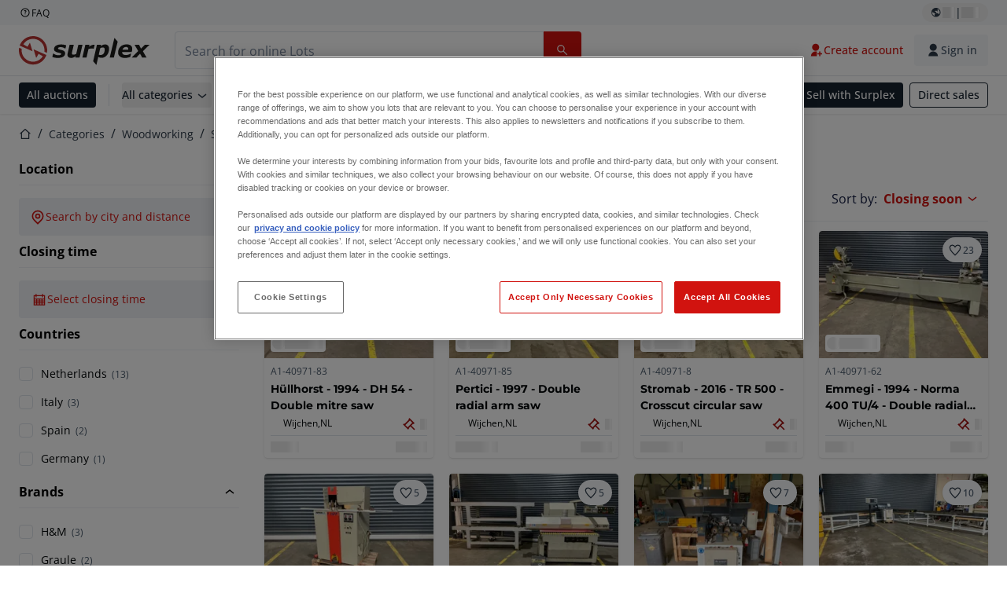

--- FILE ---
content_type: text/css; charset=UTF-8
request_url: https://www.surplex.com/_next/static/css/f1337edbf36219a9.css
body_size: 32959
content:
*,:after,:before{--tw-border-spacing-x:0;--tw-border-spacing-y:0;--tw-translate-x:0;--tw-translate-y:0;--tw-rotate:0;--tw-skew-x:0;--tw-skew-y:0;--tw-scale-x:1;--tw-scale-y:1;--tw-pan-x: ;--tw-pan-y: ;--tw-pinch-zoom: ;--tw-scroll-snap-strictness:proximity;--tw-gradient-from-position: ;--tw-gradient-via-position: ;--tw-gradient-to-position: ;--tw-ordinal: ;--tw-slashed-zero: ;--tw-numeric-figure: ;--tw-numeric-spacing: ;--tw-numeric-fraction: ;--tw-ring-inset: ;--tw-ring-offset-width:0px;--tw-ring-offset-color:#fff;--tw-ring-color:rgb(59 130 246/0.5);--tw-ring-offset-shadow:0 0 #0000;--tw-ring-shadow:0 0 #0000;--tw-shadow:0 0 #0000;--tw-shadow-colored:0 0 #0000;--tw-blur: ;--tw-brightness: ;--tw-contrast: ;--tw-grayscale: ;--tw-hue-rotate: ;--tw-invert: ;--tw-saturate: ;--tw-sepia: ;--tw-drop-shadow: ;--tw-backdrop-blur: ;--tw-backdrop-brightness: ;--tw-backdrop-contrast: ;--tw-backdrop-grayscale: ;--tw-backdrop-hue-rotate: ;--tw-backdrop-invert: ;--tw-backdrop-opacity: ;--tw-backdrop-saturate: ;--tw-backdrop-sepia: ;--tw-contain-size: ;--tw-contain-layout: ;--tw-contain-paint: ;--tw-contain-style: }::backdrop{--tw-border-spacing-x:0;--tw-border-spacing-y:0;--tw-translate-x:0;--tw-translate-y:0;--tw-rotate:0;--tw-skew-x:0;--tw-skew-y:0;--tw-scale-x:1;--tw-scale-y:1;--tw-pan-x: ;--tw-pan-y: ;--tw-pinch-zoom: ;--tw-scroll-snap-strictness:proximity;--tw-gradient-from-position: ;--tw-gradient-via-position: ;--tw-gradient-to-position: ;--tw-ordinal: ;--tw-slashed-zero: ;--tw-numeric-figure: ;--tw-numeric-spacing: ;--tw-numeric-fraction: ;--tw-ring-inset: ;--tw-ring-offset-width:0px;--tw-ring-offset-color:#fff;--tw-ring-color:rgb(59 130 246/0.5);--tw-ring-offset-shadow:0 0 #0000;--tw-ring-shadow:0 0 #0000;--tw-shadow:0 0 #0000;--tw-shadow-colored:0 0 #0000;--tw-blur: ;--tw-brightness: ;--tw-contrast: ;--tw-grayscale: ;--tw-hue-rotate: ;--tw-invert: ;--tw-saturate: ;--tw-sepia: ;--tw-drop-shadow: ;--tw-backdrop-blur: ;--tw-backdrop-brightness: ;--tw-backdrop-contrast: ;--tw-backdrop-grayscale: ;--tw-backdrop-hue-rotate: ;--tw-backdrop-invert: ;--tw-backdrop-opacity: ;--tw-backdrop-saturate: ;--tw-backdrop-sepia: ;--tw-contain-size: ;--tw-contain-layout: ;--tw-contain-paint: ;--tw-contain-style: }/*
! tailwindcss v3.4.17 | MIT License | https://tailwindcss.com
*/*,:after,:before{box-sizing:border-box;border:0 solid}:after,:before{--tw-content:""}:host,html{line-height:1.5;-webkit-text-size-adjust:100%;-moz-tab-size:4;-o-tab-size:4;tab-size:4;font-family:ui-sans-serif,system-ui,sans-serif,Apple Color Emoji,Segoe UI Emoji,Segoe UI Symbol,Noto Color Emoji;font-feature-settings:normal;font-variation-settings:normal;-webkit-tap-highlight-color:transparent}body{margin:0;line-height:inherit}hr{height:0;color:inherit;border-top-width:1px}abbr:where([title]){-webkit-text-decoration:underline dotted;text-decoration:underline dotted}h1,h2,h3,h4,h5,h6{font-size:inherit;font-weight:inherit}a{color:inherit;text-decoration:inherit}b,strong{font-weight:bolder}code,kbd,pre,samp{font-family:ui-monospace,SFMono-Regular,Menlo,Monaco,Consolas,Liberation Mono,Courier New,monospace;font-feature-settings:normal;font-variation-settings:normal;font-size:1em}small{font-size:80%}sub,sup{font-size:75%;line-height:0;position:relative;vertical-align:baseline}sub{bottom:-.25em}sup{top:-.5em}table{text-indent:0;border-color:inherit;border-collapse:collapse}button,input,optgroup,select,textarea{font-family:inherit;font-feature-settings:inherit;font-variation-settings:inherit;font-size:100%;font-weight:inherit;line-height:inherit;letter-spacing:inherit;color:inherit;margin:0;padding:0}button,select{text-transform:none}button,input:where([type=button]),input:where([type=reset]),input:where([type=submit]){-webkit-appearance:button;background-color:transparent;background-image:none}:-moz-focusring{outline:auto}:-moz-ui-invalid{box-shadow:none}progress{vertical-align:baseline}::-webkit-inner-spin-button,::-webkit-outer-spin-button{height:auto}[type=search]{-webkit-appearance:textfield;outline-offset:-2px}::-webkit-search-decoration{-webkit-appearance:none}::-webkit-file-upload-button{-webkit-appearance:button;font:inherit}summary{display:list-item}blockquote,dd,dl,figure,h1,h2,h3,h4,h5,h6,hr,p,pre{margin:0}fieldset{margin:0}fieldset,legend{padding:0}menu,ol,ul{list-style:none;margin:0;padding:0}dialog{padding:0}textarea{resize:vertical}input::-moz-placeholder,textarea::-moz-placeholder{opacity:1;color:#9ca3af}input::placeholder,textarea::placeholder{opacity:1;color:#9ca3af}[role=button],button{cursor:pointer}:disabled{cursor:default}audio,canvas,embed,iframe,img,object,svg,video{display:block;vertical-align:middle}img,video{max-width:100%;height:auto}[hidden]:where(:not([hidden=until-found])){display:none}:root{--screen-2xl:1536px;--screen-xl:1280px;--screen-lg:1024px;--screen-md:768px;--screen-sm:480px;--slide-duration:300ms;--slide-ease:cubic-bezier(.16,.84,.3,1)}a{text-decoration-line:underline}.\!container{width:100%!important}.container{width:100%}@media (min-width:480px){.\!container{max-width:480px!important}.container{max-width:480px}}@media (min-width:768px){.\!container{max-width:768px!important}.container{max-width:768px}}@media (min-width:1024px){.\!container{max-width:1024px!important}.container{max-width:1024px}}@media (min-width:1280px){.\!container{max-width:1280px!important}.container{max-width:1280px}}@media (min-width:1536px){.\!container{max-width:1536px!important}.container{max-width:1536px}}.body-xl-medium{font-family:Open Sans,Sans Serif;font-size:1.25rem;font-weight:500;line-height:150%;letter-spacing:0}@media (min-width:1280px){.body-xl-medium{font-family:Open Sans,Sans Serif;font-size:1.375rem;font-weight:500;line-height:145.45455%;letter-spacing:0}}.body-xl-semibold{font-family:Open Sans,Sans Serif;font-size:1.25rem;font-weight:500;line-height:150%;letter-spacing:0}@media (min-width:1280px){.body-xl-semibold{font-family:Open Sans,Sans Serif;font-size:1.375rem;font-weight:500;line-height:150%;letter-spacing:0}}.body-l-semibold{font-family:Open Sans,Sans Serif;font-size:1.125rem;font-weight:500;line-height:155.55556%;letter-spacing:0}@media (min-width:1280px){.body-l-semibold{font-family:Open Sans,Sans Serif;font-size:1.125rem;font-weight:500;line-height:155.55556%;letter-spacing:0}}.body-l-bold{font-family:Open Sans,Sans Serif;font-size:1.125rem;font-weight:700;line-height:155.55556%;letter-spacing:0}@media (min-width:1280px){.body-l-bold{font-family:Open Sans,Sans Serif;font-size:1.125rem;font-weight:700;line-height:155.55556%;letter-spacing:0}}.heading-2{font-family:Montserrat,Sans Serif;font-size:1.5rem;font-weight:700;line-height:150%;letter-spacing:0}@media (min-width:768px){.heading-2{font-family:Montserrat,Sans Serif;font-size:1.5rem;font-weight:700;line-height:183.33333%;letter-spacing:0}}@media (min-width:1024px){.heading-2{font-size:1.875rem;line-height:160%}}@media (min-width:1280px){.heading-2{font-size:1.875rem;line-height:173.33333%}}.caps-s{font-family:Open Sans,Sans Serif;font-size:.6875rem;line-height:136.36364%;letter-spacing:.0875rem}.body-xs-bold{font-size:.75rem;line-height:141.66667%}.body-m-bold,.body-xs-bold{font-family:Open Sans,Sans Serif;font-weight:700;letter-spacing:0}.body-m-bold{font-size:1rem;line-height:150%}.body-xl-bold{font-family:Open Sans,Sans Serif;font-size:1.25rem;font-weight:700;line-height:150%;letter-spacing:0}@media (min-width:1280px){.body-xl-bold{font-family:Open Sans,Sans Serif;font-size:1.375rem;font-weight:700;line-height:145.45455%}}.caps{font-family:Open Sans,Sans Serif;font-size:.75rem;line-height:125%;letter-spacing:.0875rem}.heading-3{font-family:Montserrat,Sans Serif;font-size:1.125rem;font-weight:700;line-height:133.33333%;letter-spacing:0}@media (min-width:768px){.heading-3{font-family:Montserrat,Sans Serif;font-size:1.125rem;font-weight:700;line-height:133.33333%;letter-spacing:0}}@media (min-width:1280px){.heading-3{font-size:1.5rem;line-height:125%}}.heading-4{font-family:Montserrat,Sans Serif;font-size:1rem;font-weight:700;line-height:137.5%;letter-spacing:0}@media (min-width:768px){.heading-4{font-family:Montserrat,Sans Serif;font-size:1rem;font-weight:700;line-height:137.5%;letter-spacing:0}}@media (min-width:1280px){.heading-4{font-size:1.125rem;line-height:133.33333%}}.heading-6{font-family:Montserrat,Sans Serif;font-size:.875rem;font-weight:700;line-height:157.14286%;letter-spacing:0}@media (min-width:768px){.heading-6{font-family:Montserrat,Sans Serif;font-size:.875rem;font-weight:700;line-height:157.14286%;letter-spacing:0}}.body-2xl-bold{font-family:Open Sans,Sans Serif;font-size:1.5rem;line-height:150%}.body-2xl-bold,.heading-5{font-weight:700;letter-spacing:0}.heading-5{font-family:Montserrat,Sans Serif;font-size:1rem;line-height:125%}@media (min-width:768px){.heading-5{font-family:Montserrat,Sans Serif;font-size:1rem;font-weight:700;line-height:125%;letter-spacing:0}}.body-l-regular{font-family:Open Sans,Sans Serif;font-size:1.125rem;font-weight:400;line-height:155.55556%;letter-spacing:0}@media (min-width:1280px){.body-l-regular{font-family:Open Sans,Sans Serif;font-size:1.125rem;font-weight:400;line-height:155.55556%;letter-spacing:0}}.body-s-regular{font-size:.875rem;line-height:142.85714%}.body-m-regular,.body-s-regular{font-family:Open Sans,Sans Serif;font-weight:400;letter-spacing:0}.body-m-regular{font-size:1rem;line-height:150%}.body-2xs-regular{font-size:.625rem;line-height:140%}.body-2xs-regular,.body-xs-regular{font-family:Open Sans,Sans Serif;font-weight:400;letter-spacing:0}.body-xs-regular{font-size:.75rem;line-height:141.66667%}.body-s-bold{font-family:Open Sans,Sans Serif;font-size:.875rem;font-weight:700;line-height:142.85714%;letter-spacing:0}.body-s-medium,.body-s-semibold{font-family:Open Sans,Sans Serif;font-size:.875rem;font-weight:500;line-height:142.85714%;letter-spacing:0}.body-xs-medium,.body-xs-semibold{font-family:Open Sans,Sans Serif;font-size:.75rem;font-weight:500;line-height:141.66667%;letter-spacing:0}.body-m-medium,.body-m-semibold{font-family:Open Sans,Sans Serif;font-size:1rem;font-weight:500;line-height:150%;letter-spacing:0}.\!label,.label{font-size:.875rem;line-height:121.42857%;letter-spacing:0}.\!label,.label,.label-xs{font-family:Open Sans,Sans Serif;font-weight:500}.label-xs{font-size:.6875rem;line-height:127.27273%;letter-spacing:.03125rem}.label-s{line-height:125%}.body-2xs-medium,.label-s{font-family:Open Sans,Sans Serif;font-weight:500}.body-2xs-medium{font-size:.625rem;line-height:140%;letter-spacing:0}.sr-only{position:absolute;width:1px;height:1px;padding:0;margin:-1px;overflow:hidden;clip:rect(0,0,0,0);white-space:nowrap;border-width:0}.pointer-events-none{pointer-events:none}.visible{visibility:visible}.invisible{visibility:hidden}.\!fixed{position:fixed!important}.fixed{position:fixed}.\!absolute{position:absolute!important}.absolute{position:absolute}.relative{position:relative}.sticky{position:sticky}.inset-0{inset:0}.inset-x-0{left:0;right:0}.inset-y-0{top:0;bottom:0}.\!left-1\/2{left:50%!important}.\!left-auto{left:auto!important}.\!right-0{right:0!important}.-bottom-4{bottom:-1rem}.-left-4{left:-1rem}.-left-\[calc\(theme\(spacing\.7\)-\(theme\(spacing\.9\)\/2\)\+theme\(spacing\.4\)\+1px\)\]{left:calc(calc(1.75rem - (2.25rem / 2) + 1rem + 1px) * -1)}.-right-4{right:-1rem}.-right-52{right:-13rem}.-top-4{top:-1rem}.bottom-0{bottom:0}.bottom-1{bottom:.25rem}.bottom-2{bottom:.5rem}.bottom-4{bottom:1rem}.bottom-\[-70\%\]{bottom:-70%}.bottom-\[16px\]{bottom:16px}.left-0{left:0}.left-1{left:.25rem}.left-1\/2{left:50%}.left-2{left:.5rem}.left-3{left:.75rem}.left-\[50\%\]{left:50%}.left-\[9px\]{left:9px}.right-0{right:0}.right-1{right:.25rem}.right-2{right:.5rem}.right-3{right:.75rem}.right-4{right:1rem}.right-8{right:2rem}.right-\[-0\.065rem\]{right:-.065rem}.right-\[16px\]{right:16px}.right-\[50\%\]{right:50%}.right-\[7px\]{right:7px}.top-0{top:0}.top-1{top:.25rem}.top-1\/2{top:50%}.top-2{top:.5rem}.top-3{top:.75rem}.top-4{top:1rem}.top-6{top:1.5rem}.top-\[10\%\]{top:10%}.top-\[5px\]{top:5px}.top-\[9px\]{top:9px}.top-\[unset\]{top:unset}.top-full{top:100%}.\!z-\[3\]{z-index:3!important}.\!z-\[6\]{z-index:6!important}.-z-\[1\]{z-index:-1}.z-0{z-index:0}.z-10{z-index:10}.z-20{z-index:20}.z-50{z-index:50}.z-\[1\]{z-index:1}.z-\[2\]{z-index:2}.z-\[3\]{z-index:3}.z-\[5\]{z-index:5}.z-\[99\]{z-index:99}.-order-1{order:-1}.order-1{order:1}.order-2{order:2}.order-first{order:-9999}.col-span-2{grid-column:span 2/span 2}.col-span-full{grid-column:1/-1}.col-start-1{grid-column-start:1}.col-start-2{grid-column-start:2}.col-end-2{grid-column-end:2}.col-end-3{grid-column-end:3}.row-span-2{grid-row:span 2/span 2}.row-start-1{grid-row-start:1}.row-start-2{grid-row-start:2}.row-start-3{grid-row-start:3}.row-start-4{grid-row-start:4}.row-start-6{grid-row-start:6}.row-end-2{grid-row-end:2}.row-end-4{grid-row-end:4}.row-end-5{grid-row-end:5}.row-end-6{grid-row-end:6}.row-end-7{grid-row-end:7}.\!m-0{margin:0!important}.m-0{margin:0}.m-10{margin:2.5rem}.m-14{margin:3.5rem}.m-4{margin:1rem}.m-auto{margin:auto}.\!mx-0{margin-left:0!important;margin-right:0!important}.\!my-6{margin-top:1.5rem!important;margin-bottom:1.5rem!important}.-mx-4{margin-left:-1rem;margin-right:-1rem}.mx-0{margin-left:0;margin-right:0}.mx-1\.5{margin-left:.375rem;margin-right:.375rem}.mx-3{margin-left:.75rem;margin-right:.75rem}.mx-4{margin-left:1rem;margin-right:1rem}.mx-5{margin-left:1.25rem;margin-right:1.25rem}.mx-auto{margin-left:auto;margin-right:auto}.my-0{margin-top:0;margin-bottom:0}.my-1{margin-top:.25rem;margin-bottom:.25rem}.my-1\.5{margin-top:.375rem;margin-bottom:.375rem}.my-10{margin-top:2.5rem;margin-bottom:2.5rem}.my-12{margin-top:3rem;margin-bottom:3rem}.my-14{margin-top:3.5rem;margin-bottom:3.5rem}.my-2{margin-top:.5rem;margin-bottom:.5rem}.my-20{margin-top:5rem;margin-bottom:5rem}.my-3{margin-top:.75rem;margin-bottom:.75rem}.my-4{margin-top:1rem;margin-bottom:1rem}.my-5{margin-top:1.25rem;margin-bottom:1.25rem}.my-6{margin-top:1.5rem;margin-bottom:1.5rem}.my-9{margin-top:2.25rem;margin-bottom:2.25rem}.\!ml-0{margin-left:0!important}.\!ml-2{margin-left:.5rem!important}.\!mr-2{margin-right:.5rem!important}.\!mt-0{margin-top:0!important}.-mb-px{margin-bottom:-.0625rem}.-ml-1\.5{margin-left:-.375rem}.-ml-4{margin-left:-1rem}.-mt-0\.5{margin-top:-.125rem}.-mt-3{margin-top:-.75rem}.-mt-4{margin-top:-1rem}.mb-0{margin-bottom:0}.mb-0\.5{margin-bottom:.125rem}.mb-1{margin-bottom:.25rem}.mb-1\.5{margin-bottom:.375rem}.mb-10{margin-bottom:2.5rem}.mb-16{margin-bottom:4rem}.mb-2{margin-bottom:.5rem}.mb-3{margin-bottom:.75rem}.mb-4{margin-bottom:1rem}.mb-5{margin-bottom:1.25rem}.mb-6{margin-bottom:1.5rem}.mb-7{margin-bottom:1.75rem}.mb-8{margin-bottom:2rem}.mb-9{margin-bottom:2.25rem}.mb-\[-6px\]{margin-bottom:-6px}.mb-auto{margin-bottom:auto}.me-0{margin-inline-end:0}.ml-0{margin-left:0}.ml-1{margin-left:.25rem}.ml-1\.5{margin-left:.375rem}.ml-2{margin-left:.5rem}.ml-3{margin-left:.75rem}.ml-4{margin-left:1rem}.ml-5{margin-left:1.25rem}.ml-6{margin-left:1.5rem}.ml-7{margin-left:1.75rem}.ml-auto{margin-left:auto}.mr-1{margin-right:.25rem}.mr-1\.5{margin-right:.375rem}.mr-2{margin-right:.5rem}.mr-3{margin-right:.75rem}.mr-4{margin-right:1rem}.mr-5{margin-right:1.25rem}.mr-8{margin-right:2rem}.mr-auto{margin-right:auto}.ms-0{margin-inline-start:0}.mt-0{margin-top:0}.mt-0\.5{margin-top:.125rem}.mt-1{margin-top:.25rem}.mt-1\.5{margin-top:.375rem}.mt-10{margin-top:2.5rem}.mt-16{margin-top:4rem}.mt-2{margin-top:.5rem}.mt-3{margin-top:.75rem}.mt-4{margin-top:1rem}.mt-5{margin-top:1.25rem}.mt-6{margin-top:1.5rem}.mt-8{margin-top:2rem}.mt-\[10px\]{margin-top:10px}.mt-\[5px\]{margin-top:5px}.mt-auto{margin-top:auto}.mt-px{margin-top:.0625rem}.box-border{box-sizing:border-box}.line-clamp-1{-webkit-line-clamp:1}.line-clamp-1,.line-clamp-2{overflow:hidden;display:-webkit-box;-webkit-box-orient:vertical}.line-clamp-2{-webkit-line-clamp:2}.line-clamp-3{overflow:hidden;display:-webkit-box;-webkit-box-orient:vertical;-webkit-line-clamp:3}.block{display:block}.inline-block{display:inline-block}.inline{display:inline}.flex{display:flex}.inline-flex{display:inline-flex}.table{display:table}.grid{display:grid}.inline-grid{display:inline-grid}.contents{display:contents}.\!hidden{display:none!important}.hidden{display:none}.aspect-\[3\/2\]{aspect-ratio:3/2}.aspect-square{aspect-ratio:1/1}.aspect-video{aspect-ratio:16/9}.\!size-6{width:1.5rem!important;height:1.5rem!important}.size-10{width:2.5rem;height:2.5rem}.size-14{width:3.5rem;height:3.5rem}.size-20{width:5rem;height:5rem}.size-4{width:1rem;height:1rem}.size-5{width:1.25rem;height:1.25rem}.size-6{width:1.5rem;height:1.5rem}.size-8{width:2rem;height:2rem}.\!h-4{height:1rem!important}.\!h-40{height:10rem!important}.\!h-8{height:2rem!important}.\!h-fit{height:-moz-fit-content!important;height:fit-content!important}.\!h-full{height:100%!important}.h-0{height:0}.h-0\.5{height:.125rem}.h-1{height:.25rem}.h-10{height:2.5rem}.h-11{height:2.75rem}.h-12{height:3rem}.h-16{height:4rem}.h-2{height:.5rem}.h-20{height:5rem}.h-3{height:.75rem}.h-3\.5{height:.875rem}.h-32{height:8rem}.h-36{height:9rem}.h-4{height:1rem}.h-40{height:10rem}.h-5{height:1.25rem}.h-6{height:1.5rem}.h-64{height:16rem}.h-7{height:1.75rem}.h-8{height:2rem}.h-\[1\.1rem\]{height:1.1rem}.h-\[1\.5rem\]{height:1.5rem}.h-\[15px\]{height:15px}.h-\[34px\]{height:34px}.h-\[40px\]{height:40px}.h-\[50px\]{height:50px}.h-\[90vh\]{height:90vh}.h-auto{height:auto}.h-fit{height:-moz-fit-content;height:fit-content}.h-full{height:100%}.h-screen{height:100vh}.max-h-10{max-height:2.5rem}.max-h-5{max-height:1.25rem}.max-h-56{max-height:14rem}.max-h-64{max-height:16rem}.max-h-\[300px\]{max-height:300px}.max-h-\[30rem\]{max-height:30rem}.max-h-\[50vh\]{max-height:50vh}.max-h-\[60px\]{max-height:60px}.max-h-\[75px\]{max-height:75px}.\!min-h-0{min-height:0!important}.min-h-11{min-height:2.75rem}.min-h-32{min-height:8rem}.min-h-48{min-height:12rem}.min-h-52{min-height:13rem}.min-h-6{min-height:1.5rem}.min-h-64{min-height:16rem}.\!w-4{width:1rem!important}.\!w-40{width:10rem!important}.\!w-8{width:2rem!important}.\!w-\[96\%\]{width:96%!important}.\!w-full{width:100%!important}.w-1\/2{width:50%}.w-1\/3{width:33.333333%}.w-10{width:2.5rem}.w-11{width:2.75rem}.w-11\/12{width:91.666667%}.w-12{width:3rem}.w-16{width:4rem}.w-2{width:.5rem}.w-2\/4{width:50%}.w-20{width:5rem}.w-24{width:6rem}.w-3{width:.75rem}.w-3\/4{width:75%}.w-3\/5{width:60%}.w-32{width:8rem}.w-36{width:9rem}.w-4{width:1rem}.w-4\/5{width:80%}.w-44{width:11rem}.w-5{width:1.25rem}.w-6{width:1.5rem}.w-7{width:1.75rem}.w-8{width:2rem}.w-80{width:20rem}.w-9{width:2.25rem}.w-\[1rem\]{width:1rem}.w-\[34px\]{width:34px}.w-\[40px\]{width:40px}.w-\[64px\]{width:64px}.w-\[70px\]{width:70px}.w-\[95px\]{width:95px}.w-\[calc\(100\%\+2rem\)\]{width:calc(100% + 2rem)}.w-\[calc\(100\%-2rem\)\]{width:calc(100% - 2rem)}.w-auto{width:auto}.w-fit{width:-moz-fit-content;width:fit-content}.w-full{width:100%}.w-max{width:-moz-max-content;width:max-content}.w-min{width:-moz-min-content;width:min-content}.w-px{width:.0625rem}.min-w-0{min-width:0}.min-w-20{min-width:5rem}.min-w-72{min-width:18rem}.min-w-80{min-width:20rem}.min-w-\[180px\]{min-width:180px}.min-w-\[25px\]{min-width:25px}.min-w-\[280px\]{min-width:280px}.min-w-fit{min-width:-moz-fit-content;min-width:fit-content}.min-w-full{min-width:100%}.min-w-max{min-width:-moz-max-content;min-width:max-content}.min-w-min{min-width:-moz-min-content;min-width:min-content}.\!max-w-28{max-width:7rem!important}.\!max-w-\[initial\]{max-width:none!important}.\!max-w-full{max-width:100%!important}.\!max-w-none{max-width:none!important}.max-w-16{max-width:4rem}.max-w-2xl{max-width:42rem}.max-w-3xl{max-width:48rem}.max-w-4xl{max-width:56rem}.max-w-6xl{max-width:72rem}.max-w-80{max-width:20rem}.max-w-96{max-width:24rem}.max-w-\[20px\]{max-width:20px}.max-w-\[280px\]{max-width:280px}.max-w-\[320px\]{max-width:320px}.max-w-\[40\%\]{max-width:40%}.max-w-\[40rem\]{max-width:40rem}.max-w-\[440px\]{max-width:440px}.max-w-\[48px\]{max-width:48px}.max-w-\[60rem\]{max-width:60rem}.max-w-\[720px\]{max-width:720px}.max-w-\[75px\]{max-width:75px}.max-w-\[84px\]{max-width:84px}.max-w-fit{max-width:-moz-fit-content;max-width:fit-content}.max-w-full{max-width:100%}.max-w-lg{max-width:32rem}.max-w-none{max-width:none}.max-w-screen-2xl{max-width:1536px}.max-w-screen-xl{max-width:1280px}.flex-1{flex:1 1 0%}.flex-\[1_0_0\]{flex:1 0 0}.flex-\[4\]{flex:4}.flex-shrink{flex-shrink:1}.flex-shrink-0{flex-shrink:0}.shrink{flex-shrink:1}.shrink-0{flex-shrink:0}.flex-grow{flex-grow:1}.flex-grow-0{flex-grow:0}.grow{flex-grow:1}.grow-0{flex-grow:0}.grow-\[2\]{flex-grow:2}.basis-0{flex-basis:0rem}.basis-11\/12{flex-basis:91.666667%}.basis-2\/4{flex-basis:50%}.basis-32{flex-basis:8rem}.basis-\[1\]{flex-basis:1}.basis-\[45\%\]{flex-basis:45%}.basis-\[70\%\]{flex-basis:70%}.basis-\[70px\]{flex-basis:70px}.basis-auto{flex-basis:auto}.basis-full{flex-basis:100%}.-translate-x-1\/2{--tw-translate-x:-50%;transform:translate(var(--tw-translate-x),var(--tw-translate-y)) rotate(var(--tw-rotate)) skewX(var(--tw-skew-x)) skewY(var(--tw-skew-y)) scaleX(var(--tw-scale-x)) scaleY(var(--tw-scale-y))}.-translate-y-1\/2,.-translate-y-2\/4{--tw-translate-y:-50%}.-translate-y-1\/2,.-translate-y-2\/4,.translate-x-0{transform:translate(var(--tw-translate-x),var(--tw-translate-y)) rotate(var(--tw-rotate)) skewX(var(--tw-skew-x)) skewY(var(--tw-skew-y)) scaleX(var(--tw-scale-x)) scaleY(var(--tw-scale-y))}.translate-x-0{--tw-translate-x:0rem}.translate-x-\[-50\%\]{--tw-translate-x:-50%}.translate-x-\[-50\%\],.translate-y-0{transform:translate(var(--tw-translate-x),var(--tw-translate-y)) rotate(var(--tw-rotate)) skewX(var(--tw-skew-x)) skewY(var(--tw-skew-y)) scaleX(var(--tw-scale-x)) scaleY(var(--tw-scale-y))}.translate-y-0{--tw-translate-y:0rem}.translate-y-\[calc\(-100\%-1px\)\]{--tw-translate-y:calc(-100% - 1px)}.rotate-180,.translate-y-\[calc\(-100\%-1px\)\]{transform:translate(var(--tw-translate-x),var(--tw-translate-y)) rotate(var(--tw-rotate)) skewX(var(--tw-skew-x)) skewY(var(--tw-skew-y)) scaleX(var(--tw-scale-x)) scaleY(var(--tw-scale-y))}.rotate-180{--tw-rotate:180deg}.rotate-90{--tw-rotate:90deg}.rotate-90,.transform{transform:translate(var(--tw-translate-x),var(--tw-translate-y)) rotate(var(--tw-rotate)) skewX(var(--tw-skew-x)) skewY(var(--tw-skew-y)) scaleX(var(--tw-scale-x)) scaleY(var(--tw-scale-y))}@keyframes ping{75%,to{transform:scale(2);opacity:0}}.animate-ping{animation:ping 1s cubic-bezier(0,0,.2,1) infinite}@keyframes pulse{50%{opacity:.5}}.animate-pulse{animation:pulse 2s cubic-bezier(.4,0,.6,1) infinite}@keyframes spin{to{transform:rotate(1turn)}}.animate-spin{animation:spin 1s linear infinite}.cursor-default{cursor:default}.cursor-help{cursor:help}.cursor-pointer{cursor:pointer}.cursor-zoom-in{cursor:zoom-in}.cursor-zoom-out{cursor:zoom-out}.touch-none{touch-action:none}.touch-pan-y{--tw-pan-y:pan-y}.touch-pan-y,.touch-pinch-zoom{touch-action:var(--tw-pan-x) var(--tw-pan-y) var(--tw-pinch-zoom)}.touch-pinch-zoom{--tw-pinch-zoom:pinch-zoom}.select-none{-webkit-user-select:none;-moz-user-select:none;user-select:none}.resize{resize:both}.snap-x{scroll-snap-type:x var(--tw-scroll-snap-strictness)}.snap-mandatory{--tw-scroll-snap-strictness:mandatory}.snap-center{scroll-snap-align:center}.list-decimal{list-style-type:decimal}.list-disc{list-style-type:disc}.appearance-none{-webkit-appearance:none;-moz-appearance:none;appearance:none}.grid-flow-col{grid-auto-flow:column}.grid-cols-1{grid-template-columns:repeat(1,minmax(0,1fr))}.grid-cols-2{grid-template-columns:repeat(2,minmax(0,1fr))}.grid-cols-\[10rem_1fr\]{grid-template-columns:10rem 1fr}.grid-cols-\[11fr_3fr\]{grid-template-columns:11fr 3fr}.grid-cols-\[125px_1fr\]{grid-template-columns:125px 1fr}.grid-cols-\[1fr\2c max-content\]{grid-template-columns:1fr max-content}.grid-cols-\[4fr_40px_4fr_1fr\]{grid-template-columns:4fr 40px 4fr 1fr}.grid-cols-\[6fr_50px_7fr_60px\]{grid-template-columns:6fr 50px 7fr 60px}.grid-cols-\[auto_1fr\]{grid-template-columns:auto 1fr}.grid-cols-\[min-content_auto\]{grid-template-columns:min-content auto}.grid-cols-\[minmax\(20\%\2c auto\)_auto\]{grid-template-columns:minmax(20%,auto) auto}.grid-cols-\[minmax\(8rem\2c auto\)_minmax\(8rem\2c auto\)\]{grid-template-columns:minmax(8rem,auto) minmax(8rem,auto)}.grid-cols-\[repeat\(auto-fill\2c minmax\(177px\2c 1fr\)\)\]{grid-template-columns:repeat(auto-fill,minmax(177px,1fr))}.grid-rows-1{grid-template-rows:repeat(1,minmax(0,1fr))}.grid-rows-\[auto_1fr_auto\]{grid-template-rows:auto 1fr auto}.grid-rows-\[max-content\2c max-content\]{grid-template-rows:max-content max-content}.grid-rows-\[minmax\(400px\2c 100vh\)_80px\]{grid-template-rows:minmax(400px,100vh) 80px}.grid-rows-\[minmax\(min-content\2c 1fr\)\2c max-content\]{grid-template-rows:minmax(min-content,1fr) max-content}.flex-row{flex-direction:row}.flex-col{flex-direction:column}.flex-col-reverse{flex-direction:column-reverse}.flex-wrap{flex-wrap:wrap}.flex-nowrap{flex-wrap:nowrap}.place-content-center{place-content:center}.place-items-center{place-items:center}.content-center{align-content:center}.content-around{align-content:space-around}.items-start{align-items:flex-start}.items-end{align-items:flex-end}.items-center{align-items:center}.\!justify-start{justify-content:flex-start!important}.justify-start{justify-content:flex-start}.justify-end{justify-content:flex-end}.justify-center{justify-content:center}.justify-between{justify-content:space-between}.justify-around{justify-content:space-around}.justify-items-center{justify-items:center}.gap-0{gap:0}.gap-0\.5{gap:.125rem}.gap-1{gap:.25rem}.gap-1\.5{gap:.375rem}.gap-10{gap:2.5rem}.gap-12{gap:3rem}.gap-2{gap:.5rem}.gap-2\.5{gap:.625rem}.gap-3{gap:.75rem}.gap-4{gap:1rem}.gap-5{gap:1.25rem}.gap-6{gap:1.5rem}.gap-8{gap:2rem}.gap-9{gap:2.25rem}.gap-px{gap:.0625rem}.gap-x-1{-moz-column-gap:.25rem;column-gap:.25rem}.gap-x-12{-moz-column-gap:3rem;column-gap:3rem}.gap-x-2{-moz-column-gap:.5rem;column-gap:.5rem}.gap-x-2\.5{-moz-column-gap:.625rem;column-gap:.625rem}.gap-x-3{-moz-column-gap:.75rem;column-gap:.75rem}.gap-x-3\.5{-moz-column-gap:.875rem;column-gap:.875rem}.gap-x-5{-moz-column-gap:1.25rem;column-gap:1.25rem}.gap-x-6{-moz-column-gap:1.5rem;column-gap:1.5rem}.gap-y-0{row-gap:0}.gap-y-1{row-gap:.25rem}.gap-y-2{row-gap:.5rem}.gap-y-3{row-gap:.75rem}.gap-y-6{row-gap:1.5rem}.gap-y-9{row-gap:2.25rem}.space-x-0\.5>:not([hidden])~:not([hidden]){--tw-space-x-reverse:0;margin-right:calc(.125rem * var(--tw-space-x-reverse));margin-left:calc(.125rem * calc(1 - var(--tw-space-x-reverse)))}.space-x-1>:not([hidden])~:not([hidden]){--tw-space-x-reverse:0;margin-right:calc(.25rem * var(--tw-space-x-reverse));margin-left:calc(.25rem * calc(1 - var(--tw-space-x-reverse)))}.space-x-2>:not([hidden])~:not([hidden]){--tw-space-x-reverse:0;margin-right:calc(.5rem * var(--tw-space-x-reverse));margin-left:calc(.5rem * calc(1 - var(--tw-space-x-reverse)))}.space-x-3>:not([hidden])~:not([hidden]){--tw-space-x-reverse:0;margin-right:calc(.75rem * var(--tw-space-x-reverse));margin-left:calc(.75rem * calc(1 - var(--tw-space-x-reverse)))}.space-x-4>:not([hidden])~:not([hidden]){--tw-space-x-reverse:0;margin-right:calc(1rem * var(--tw-space-x-reverse));margin-left:calc(1rem * calc(1 - var(--tw-space-x-reverse)))}.space-y-1>:not([hidden])~:not([hidden]){--tw-space-y-reverse:0;margin-top:calc(.25rem * calc(1 - var(--tw-space-y-reverse)));margin-bottom:calc(.25rem * var(--tw-space-y-reverse))}.space-y-2>:not([hidden])~:not([hidden]){--tw-space-y-reverse:0;margin-top:calc(.5rem * calc(1 - var(--tw-space-y-reverse)));margin-bottom:calc(.5rem * var(--tw-space-y-reverse))}.space-y-3>:not([hidden])~:not([hidden]){--tw-space-y-reverse:0;margin-top:calc(.75rem * calc(1 - var(--tw-space-y-reverse)));margin-bottom:calc(.75rem * var(--tw-space-y-reverse))}.space-y-4>:not([hidden])~:not([hidden]){--tw-space-y-reverse:0;margin-top:calc(1rem * calc(1 - var(--tw-space-y-reverse)));margin-bottom:calc(1rem * var(--tw-space-y-reverse))}.space-y-6>:not([hidden])~:not([hidden]){--tw-space-y-reverse:0;margin-top:calc(1.5rem * calc(1 - var(--tw-space-y-reverse)));margin-bottom:calc(1.5rem * var(--tw-space-y-reverse))}.divide-x>:not([hidden])~:not([hidden]){--tw-divide-x-reverse:0;border-right-width:calc(1px * var(--tw-divide-x-reverse));border-left-width:calc(1px * calc(1 - var(--tw-divide-x-reverse)))}.divide-y>:not([hidden])~:not([hidden]){--tw-divide-y-reverse:0;border-top-width:calc(1px * calc(1 - var(--tw-divide-y-reverse)));border-bottom-width:calc(1px * var(--tw-divide-y-reverse))}.divide-solid>:not([hidden])~:not([hidden]){border-style:solid}.divide-c-stroke-neutral-default>:not([hidden])~:not([hidden]){border-color:rgba(224,229,235,1)}.divide-c-stroke-neutral-subtle-default>:not([hidden])~:not([hidden]){border-color:rgba(239,242,246,1)}.divide-c-text-neutral-subtle-default>:not([hidden])~:not([hidden]){border-color:rgba(71,88,106,1)}.self-start{align-self:flex-start}.self-end{align-self:flex-end}.self-center{align-self:center}.self-baseline{align-self:baseline}.justify-self-start{justify-self:start}.justify-self-end{justify-self:end}.overflow-auto{overflow:auto}.overflow-hidden{overflow:hidden}.overflow-visible{overflow:visible}.overflow-x-auto{overflow-x:auto}.overflow-y-auto{overflow-y:auto}.overflow-y-hidden{overflow-y:hidden}.overflow-x-visible{overflow-x:visible}.overflow-y-visible{overflow-y:visible}.overflow-x-scroll{overflow-x:scroll}.truncate{overflow:hidden;white-space:nowrap}.text-ellipsis,.truncate{text-overflow:ellipsis}.hyphens-auto{hyphens:auto}.whitespace-normal{white-space:normal}.whitespace-nowrap{white-space:nowrap}.whitespace-pre-line{white-space:pre-line}.whitespace-break-spaces{white-space:break-spaces}.text-wrap{text-wrap:wrap}.text-nowrap{text-wrap:nowrap}.text-balance{text-wrap:balance}.break-words{overflow-wrap:break-word}.break-all{word-break:break-all}.\!rounded{border-radius:.25rem!important}.\!rounded-\[20px\]{border-radius:20px!important}.\!rounded-lg{border-radius:.5rem!important}.\!rounded-sm{border-radius:.125rem!important}.rounded{border-radius:.25rem}.rounded-\[0\.187rem\]{border-radius:.187rem}.rounded-\[3px\]{border-radius:3px}.rounded-\[4px\]{border-radius:4px}.rounded-full{border-radius:9999px}.rounded-lg{border-radius:.5rem}.rounded-md{border-radius:.375rem}.rounded-none{border-radius:0}.rounded-sm{border-radius:.125rem}.rounded-xl{border-radius:.75rem}.rounded-b{border-bottom-right-radius:.25rem;border-bottom-left-radius:.25rem}.rounded-l-lg{border-top-left-radius:.5rem;border-bottom-left-radius:.5rem}.rounded-r-lg{border-top-right-radius:.5rem;border-bottom-right-radius:.5rem}.rounded-t{border-top-left-radius:.25rem;border-top-right-radius:.25rem}.rounded-bl{border-bottom-left-radius:.25rem}.rounded-br{border-bottom-right-radius:.25rem}.\!border-0{border-width:0!important}.border{border-width:1px}.border-0{border-width:0}.border-2{border-width:2px}.border-4{border-width:4px}.border-y{border-top-width:1px;border-bottom-width:1px}.\!border-b-0{border-bottom-width:0!important}.border-b{border-bottom-width:1px}.border-r{border-right-width:1px}.border-t{border-top-width:1px}.border-t-\[\.5px\]{border-top-width:.5px}.border-t-\[1px\]{border-top-width:1px}.border-t-\[4px\]{border-top-width:4px}.border-solid{border-style:solid}.\!border-none{border-style:none!important}.border-none{border-style:none}.\!border-c-stroke-warning-obvious-default{border-color:rgba(204,72,2,1)!important}.border-\[--form-select-border-color\]{border-color:var(--form-select-border-color)}.border-\[transparent\]{border-color:transparent}.border-c-background-brand-primary-x-subtle-default{border-color:rgba(239,242,246,1)}.border-c-background-danger-subtle-default{border-color:rgba(255,225,224,1)}.border-c-icon-brand-primary-default,.border-c-stroke-brand-primary-default{border-color:rgba(209,19,15,1)}.border-c-stroke-brand-secondary-default{border-color:rgba(22,34,47,1)}.border-c-stroke-danger-default{border-color:rgba(209,19,15,1)}.border-c-stroke-inverse-default{border-color:rgba(255,255,255,1)}.border-c-stroke-neutral-default,.border-c-stroke-neutral-disabled{border-color:rgba(224,229,235,1)}.border-c-stroke-neutral-focus,.border-c-stroke-neutral-obvious-default{border-color:rgba(200,209,218,1)}.border-c-stroke-neutral-subtle-default{border-color:rgba(239,242,246,1)}.border-c-stroke-neutral-x-obvious-default{border-color:rgba(22,34,47,1)}.border-c-stroke-neutral-x-subtle-default{border-color:rgba(245,247,250,1)}.border-c-stroke-success-default{border-color:rgba(0,191,37,1)}.border-c-stroke-warning-default{border-color:rgba(187,96,2,1)}.border-c-transparent{border-color:transparent}.border-b-c-stroke-neutral-default{border-bottom-color:rgba(224,229,235,1)}.border-t-\[currentColor\]{border-top-color:currentColor}.border-t-c-stroke-danger-default{border-top-color:rgba(209,19,15,1)}.border-t-c-stroke-information-default{border-top-color:rgba(124,61,11,1)}.border-t-c-stroke-neutral-default{border-top-color:rgba(224,229,235,1)}.border-t-c-stroke-success-default{border-top-color:rgba(0,191,37,1)}.border-t-c-stroke-warning-default{border-top-color:rgba(187,96,2,1)}.\!bg-\[transparent\]{background-color:transparent!important}.\!bg-c-background-brand-primary-x-subtle-default{background-color:rgba(239,242,246,1)!important}.\!bg-c-background-neutral-default{background-color:rgba(224,229,235,1)!important}.\!bg-c-surface-default{background-color:rgba(255,255,255,1)!important}.\!bg-c-transparent{background-color:transparent!important}.bg-\[--color-grey-100\]{background-color:var(--color-grey-100)}.bg-\[--color-grey-800\]{background-color:var(--color-grey-800)}.bg-\[--form-input-background-color\]{background-color:var(--form-input-background-color)}.bg-\[initial\]{background-color:initial}.bg-\[rgba\(0\2c 0\2c 0\2c 0\.08\)\]{background-color:rgba(0,0,0,.08)}.bg-\[rgba\(0\2c 0\2c 0\2c 0\.5\)\]{background-color:rgba(0,0,0,.5)}.bg-c-background-brand-primary-default{background-color:rgba(209,19,15,1)}.bg-c-background-brand-primary-obvious-default,.bg-c-background-brand-primary-obvious-focus{background-color:rgba(22,34,47,1)}.bg-c-background-brand-primary-x-subtle-default{background-color:rgba(239,242,246,1)}.bg-c-background-brand-secondary-default{background-color:rgba(22,34,47,1)}.bg-c-background-brand-secondary-obvious-default{background-color:rgba(4,8,10,1)}.bg-c-background-brand-secondary-x-subtle-default{background-color:rgba(224,229,235,1)}.bg-c-background-danger-default{background-color:rgba(209,19,15,1)}.bg-c-background-danger-subtle-default{background-color:rgba(255,225,224,1)}.bg-c-background-information-subtle-default{background-color:rgba(245,247,250,1)}.bg-c-background-inverse-default{background-color:rgba(255,255,255,1)}.bg-c-background-inverse-default\/20{background-color:rgba(255,255,255,.2)}.bg-c-background-inverse-default\/50{background-color:rgba(255,255,255,.5)}.bg-c-background-neutral-default,.bg-c-background-neutral-obvious-default{background-color:rgba(224,229,235,1)}.bg-c-background-neutral-subtle-default{background-color:rgba(245,247,250,1)}.bg-c-background-neutral-x-obvious-default{background-color:rgba(22,34,47,1)}.bg-c-background-neutral-x-obvious-default\/50{background-color:rgba(22,34,47,.5)}.bg-c-background-neutral-x-subtle-default{background-color:rgba(255,255,255,1)}.bg-c-background-success-default{background-color:rgba(0,191,37,1)}.bg-c-background-success-subtle-default{background-color:rgba(214,255,222,1)}.bg-c-background-warning-default{background-color:rgba(255,181,3,1)}.bg-c-background-warning-subtle-default{background-color:rgba(255,239,211,1)}.bg-c-surface-default{background-color:rgba(255,255,255,1)}.bg-c-surface-default\/70{background-color:rgba(255,255,255,.7)}.bg-c-surface-overlay-default{background-color:rgba(255,255,255,1)}.bg-c-surface-overlay-default\/90{background-color:rgba(255,255,255,.9)}.bg-c-surface-raised-default{background-color:rgba(255,255,255,1)}.bg-c-surface-sunken-default{background-color:rgba(245,247,250,1)}.bg-c-text-brand-primary-default{background-color:rgba(209,19,15,1)}.bg-c-text-inverse-default{background-color:rgba(255,255,255,1)}.bg-c-text-neutral-obvious-default{background-color:rgba(4,8,10,1)}.bg-c-transparent{background-color:transparent}.bg-gradient-to-l{background-image:linear-gradient(to left,var(--tw-gradient-stops))}.bg-none{background-image:none}.from-c-background-brand-primary-x-subtle-default{--tw-gradient-from:rgba(239,242,246,1) var(--tw-gradient-from-position);--tw-gradient-to:rgba(239,242,246,0) var(--tw-gradient-to-position);--tw-gradient-stops:var(--tw-gradient-from),var(--tw-gradient-to)}.object-contain{-o-object-fit:contain;object-fit:contain}.object-cover{-o-object-fit:cover;object-fit:cover}.\!object-none{-o-object-fit:none!important;object-fit:none!important}.object-center{-o-object-position:center;object-position:center}.\!p-0{padding:0!important}.\!p-2{padding:.5rem!important}.\!p-4{padding:1rem!important}.\!p-5{padding:1.25rem!important}.p-0{padding:0}.p-0\.5{padding:.125rem}.p-1{padding:.25rem}.p-1\.5{padding:.375rem}.p-2{padding:.5rem}.p-3{padding:.75rem}.p-4{padding:1rem}.p-5{padding:1.25rem}.p-6{padding:1.5rem}.p-7{padding:1.75rem}.\!px-5{padding-left:1.25rem!important;padding-right:1.25rem!important}.\!py-1{padding-top:.25rem!important;padding-bottom:.25rem!important}.\!py-3{padding-top:.75rem!important;padding-bottom:.75rem!important}.px-0{padding-left:0;padding-right:0}.px-1{padding-left:.25rem;padding-right:.25rem}.px-1\.5{padding-left:.375rem;padding-right:.375rem}.px-12{padding-left:3rem;padding-right:3rem}.px-2{padding-left:.5rem;padding-right:.5rem}.px-2\.5{padding-left:.625rem;padding-right:.625rem}.px-3{padding-left:.75rem;padding-right:.75rem}.px-3\.5{padding-left:.875rem;padding-right:.875rem}.px-4{padding-left:1rem;padding-right:1rem}.px-5{padding-left:1.25rem;padding-right:1.25rem}.px-6{padding-left:1.5rem;padding-right:1.5rem}.px-7{padding-left:1.75rem;padding-right:1.75rem}.px-8{padding-left:2rem;padding-right:2rem}.px-\[var\(--form-select-dropdown-option-padding-x\)\]{padding-left:var(--form-select-dropdown-option-padding-x);padding-right:var(--form-select-dropdown-option-padding-x)}.py-0\.5{padding-top:.125rem;padding-bottom:.125rem}.py-1{padding-top:.25rem;padding-bottom:.25rem}.py-1\.5{padding-top:.375rem;padding-bottom:.375rem}.py-10{padding-top:2.5rem;padding-bottom:2.5rem}.py-12{padding-top:3rem;padding-bottom:3rem}.py-14{padding-top:3.5rem;padding-bottom:3.5rem}.py-2{padding-top:.5rem;padding-bottom:.5rem}.py-2\.5{padding-top:.625rem;padding-bottom:.625rem}.py-3{padding-top:.75rem;padding-bottom:.75rem}.py-3\.5{padding-top:.875rem;padding-bottom:.875rem}.py-4{padding-top:1rem;padding-bottom:1rem}.py-5{padding-top:1.25rem;padding-bottom:1.25rem}.py-6{padding-top:1.5rem;padding-bottom:1.5rem}.py-7{padding-top:1.75rem;padding-bottom:1.75rem}.py-8{padding-top:2rem;padding-bottom:2rem}.py-\[var\(--form-select-dropdown-option-padding-y\)\]{padding-top:var(--form-select-dropdown-option-padding-y);padding-bottom:var(--form-select-dropdown-option-padding-y)}.py-px{padding-top:.0625rem;padding-bottom:.0625rem}.\!pb-0{padding-bottom:0!important}.\!pl-0{padding-left:0!important}.\!pl-\[52px\]{padding-left:52px!important}.pb-0{padding-bottom:0}.pb-1{padding-bottom:.25rem}.pb-10{padding-bottom:2.5rem}.pb-16{padding-bottom:4rem}.pb-2{padding-bottom:.5rem}.pb-20{padding-bottom:5rem}.pb-28{padding-bottom:7rem}.pb-3{padding-bottom:.75rem}.pb-4{padding-bottom:1rem}.pb-5{padding-bottom:1.25rem}.pb-7{padding-bottom:1.75rem}.pl-0{padding-left:0}.pl-0\.5{padding-left:.125rem}.pl-1{padding-left:.25rem}.pl-1\.5{padding-left:.375rem}.pl-2{padding-left:.5rem}.pl-3{padding-left:.75rem}.pl-4{padding-left:1rem}.pl-8{padding-left:2rem}.pl-\[26px\]{padding-left:26px}.pr-0{padding-right:0}.pr-0\.5{padding-right:.125rem}.pr-1{padding-right:.25rem}.pr-2{padding-right:.5rem}.pr-2\.5{padding-right:.625rem}.pr-3{padding-right:.75rem}.pr-4{padding-right:1rem}.pr-7{padding-right:1.75rem}.pt-0{padding-top:0}.pt-1{padding-top:.25rem}.pt-10{padding-top:2.5rem}.pt-16{padding-top:4rem}.pt-2{padding-top:.5rem}.pt-28{padding-top:7rem}.pt-3{padding-top:.75rem}.pt-4{padding-top:1rem}.pt-5{padding-top:1.25rem}.pt-6{padding-top:1.5rem}.pt-7{padding-top:1.75rem}.pt-8{padding-top:2rem}.pt-9{padding-top:2.25rem}.text-left{text-align:left}.text-center{text-align:center}.text-right{text-align:right}.text-start{text-align:start}.text-end{text-align:end}.align-baseline{vertical-align:baseline}.align-middle{vertical-align:middle}.align-bottom{vertical-align:bottom}.align-text-top{vertical-align:text-top}.font-body{font-family:Open Sans,Sans Serif}.\!text-body-body-xs-default{font-size:.75rem!important}.text-\[0\.8rem\]{font-size:.8rem}.text-body-body-2xl-default{font-size:1.5rem}.text-body-body-2xs-default{font-size:.625rem}.text-body-body-3xs-default{font-size:.5625rem}.text-body-body-l-default,.text-body-body-l-large{font-size:1.125rem}.text-body-body-m-default{font-size:1rem}.text-body-body-s-default{font-size:.875rem}.text-body-body-xl-default{font-size:1.25rem}.text-body-body-xl-xlarge{font-size:1.375rem}.text-body-body-xs-default{font-size:.75rem}.text-caps-caps-s-default{font-size:.6875rem}.text-caps-caps-xs-default{font-size:.5rem}.text-caps-default{font-size:.75rem}.text-heading-heading-1-default{font-size:2rem}.text-heading-heading-1-large{font-size:2.5rem}.text-heading-heading-1-medium{font-size:2rem}.text-heading-heading-1-xlarge{font-size:2.5rem}.text-heading-heading-2-default{font-size:1.5rem}.text-heading-heading-2-large{font-size:1.875rem}.text-heading-heading-2-medium{font-size:1.5rem}.text-heading-heading-2-xlarge{font-size:1.875rem}.text-heading-heading-3-default,.text-heading-heading-3-medium{font-size:1.125rem}.text-heading-heading-3-xlarge{font-size:1.5rem}.text-heading-heading-4-default{font-size:1rem}.text-heading-heading-4-xlarge{font-size:1.125rem}.text-heading-heading-5-default{font-size:1rem}.text-heading-heading-6-default,.text-label-default{font-size:.875rem}.text-label-label-s-default{font-size:.75rem}.text-label-label-xs-default{font-size:.6875rem}.\!font-bold{font-weight:700!important}.\!font-regular{font-weight:400!important}.font-bold{font-weight:700}.font-medium{font-weight:500}.font-regular{font-weight:400}.font-semibold{font-weight:500}.font-xbold{font-weight:700}.uppercase{text-transform:uppercase}.lowercase{text-transform:lowercase}.capitalize{text-transform:capitalize}.normal-case{text-transform:none}.italic{font-style:italic}.leading-\[0\]{line-height:0}.leading-label-default{line-height:121.42857%}.leading-label-label-s-default{line-height:125%}.\!tracking-\[0\]{letter-spacing:0!important}.tracking-caps-default{letter-spacing:.0875rem}.tracking-label-default{letter-spacing:0}.\!text-c-icon-brand-primary-default{color:rgba(209,19,15,1)!important}.\!text-c-icon-neutral-default{color:rgba(45,58,72,1)!important}.\!text-c-text-brand-primary-default{color:rgba(209,19,15,1)!important}.\!text-c-text-inverse-default{color:rgba(255,255,255,1)!important}.\!text-c-text-link-default{color:rgba(4,8,10,1)!important}.\!text-c-text-neutral-default{color:rgba(45,58,72,1)!important}.\!text-c-text-neutral-obvious-default{color:rgba(4,8,10,1)!important}.\!text-c-text-neutral-subtle-default{color:rgba(71,88,106,1)!important}.text-\[\#b8b8b8\]{--tw-text-opacity:1;color:rgb(184 184 184/var(--tw-text-opacity,1))}.text-\[--form-input-label-color\]{color:var(--form-input-label-color)}.text-\[inherit\]{color:inherit}.text-\[var\(--color-text-subdued\)\]{color:var(--color-text-subdued)}.text-c-background-brand-primary-default{color:rgba(209,19,15,1)}.text-c-background-brand-primary-obvious-default{color:rgba(22,34,47,1)}.text-c-icon-brand-primary-default{color:rgba(209,19,15,1)}.text-c-icon-brand-primary-obvious-default{color:rgba(164,19,16,1)}.text-c-icon-brand-secondary-default{color:rgba(22,34,47,1)}.text-c-icon-danger-default{color:rgba(209,19,15,1)}.text-c-icon-inverse-default{color:rgba(255,255,255,1)}.text-c-icon-neutral-default{color:rgba(45,58,72,1)}.text-c-icon-neutral-obvious-default{color:rgba(4,8,10,1)}.text-c-icon-success-default{color:rgba(0,191,37,1)}.text-c-icon-warning-default{color:rgba(187,96,2,1)}.text-c-stroke-neutral-default{color:rgba(224,229,235,1)}.text-c-stroke-neutral-obvious-default{color:rgba(200,209,218,1)}.text-c-stroke-success-default{color:rgba(0,191,37,1)}.text-c-text-brand-primary-default{color:rgba(209,19,15,1)}.text-c-text-brand-primary-obvious-default{color:rgba(4,8,10,1)}.text-c-text-brand-secondary-default{color:rgba(22,34,47,1)}.text-c-text-danger-default{color:rgba(209,19,15,1)}.text-c-text-inverse-default{color:rgba(255,255,255,1)}.text-c-text-link-default{color:rgba(4,8,10,1)}.text-c-text-link-obvious-default{color:rgba(22,34,47,1)}.text-c-text-neutral-default{color:rgba(45,58,72,1)}.text-c-text-neutral-obvious-default{color:rgba(4,8,10,1)}.text-c-text-neutral-subtle-default{color:rgba(71,88,106,1)}.text-c-text-success-default{color:rgba(0,191,37,1)}.text-c-text-warning-default{color:rgba(187,96,2,1)}.text-c-text-warning-obvious-default{color:rgba(173,82,0,1)}.underline{text-decoration-line:underline}.no-underline{text-decoration-line:none}.opacity-0{opacity:0}.opacity-50{opacity:.5}.opacity-65{opacity:.65}.opacity-70{opacity:.7}.opacity-75{opacity:.75}.opacity-80{opacity:.8}.opacity-\[0\.5\]{opacity:.5}.mix-blend-color{mix-blend-mode:color}.\!shadow-\[0_20px_30px_0_rgba\(36\2c 36\2c 36\2c 0\.15\)\]{--tw-shadow:0 20px 30px 0 rgba(36,36,36,0.15)!important;--tw-shadow-colored:0 20px 30px 0 var(--tw-shadow-color)!important;box-shadow:var(--tw-ring-offset-shadow,0 0 #0000),var(--tw-ring-shadow,0 0 #0000),var(--tw-shadow)!important}.\!shadow-\[0px_1px_2px_1px_rgba\(137\2c 153\2c 171\2c 1\)\]{--tw-shadow:0px 1px 2px 1px rgba(137,153,171,1)!important;--tw-shadow-colored:0px 1px 2px 1px var(--tw-shadow-color)!important;box-shadow:var(--tw-ring-offset-shadow,0 0 #0000),var(--tw-ring-shadow,0 0 #0000),var(--tw-shadow)!important}.\!shadow-\[1px_1px_2px_1px_rgba\(137\2c 153\2c 171\2c 1\)\]{--tw-shadow:1px 1px 2px 1px rgba(137,153,171,1)!important;--tw-shadow-colored:1px 1px 2px 1px var(--tw-shadow-color)!important;box-shadow:var(--tw-ring-offset-shadow,0 0 #0000),var(--tw-ring-shadow,0 0 #0000),var(--tw-shadow)!important}.shadow{--tw-shadow:0px 1px 2px -1px rgba(0,0,0,0.1),0px 1px 3px rgba(0,0,0,0.1);--tw-shadow-colored:0px 1px 2px -1px var(--tw-shadow-color),0px 1px 3px var(--tw-shadow-color)}.shadow,.shadow-\[0_-1px_2px_rgba\(0\2c 0\2c 0\2c 0\.08\)\]{box-shadow:var(--tw-ring-offset-shadow,0 0 #0000),var(--tw-ring-shadow,0 0 #0000),var(--tw-shadow)}.shadow-\[0_-1px_2px_rgba\(0\2c 0\2c 0\2c 0\.08\)\]{--tw-shadow:0 -1px 2px rgba(0,0,0,0.08);--tw-shadow-colored:0 -1px 2px var(--tw-shadow-color)}.shadow-\[0px_0px_4px_0px_rgba\(0\2c 0\2c 0\2c 0\.16\)\]{--tw-shadow:0px 0px 4px 0px rgba(0,0,0,0.16);--tw-shadow-colored:0px 0px 4px 0px var(--tw-shadow-color);box-shadow:var(--tw-ring-offset-shadow,0 0 #0000),var(--tw-ring-shadow,0 0 #0000),var(--tw-shadow)}.shadow-\[0px_1px_3px_0px_rgba\(0\2c 0\2c 0\2c 0\.10\)\2c _0px_1px_2px_-1px_rgba\(0\2c 0\2c 0\2c 0\.10\)\]{--tw-shadow:0px 1px 3px 0px rgba(0,0,0,0.10),0px 1px 2px -1px rgba(0,0,0,0.10);--tw-shadow-colored:0px 1px 3px 0px var(--tw-shadow-color),0px 1px 2px -1px var(--tw-shadow-color);box-shadow:var(--tw-ring-offset-shadow,0 0 #0000),var(--tw-ring-shadow,0 0 #0000),var(--tw-shadow)}.shadow-\[0px_2px_8px_0px_rgba\(33\2c 33\2c 33\2c 0\.15\)\]{--tw-shadow:0px 2px 8px 0px rgba(33,33,33,0.15);--tw-shadow-colored:0px 2px 8px 0px var(--tw-shadow-color);box-shadow:var(--tw-ring-offset-shadow,0 0 #0000),var(--tw-ring-shadow,0 0 #0000),var(--tw-shadow)}.shadow-\[rgba\(0\2c 0\2c 0\2c 0\.10\)0px_-2px_4px_0px\]{--tw-shadow:rgba(0,0,0,0.10)0px -2px 4px 0px;--tw-shadow-colored:-2px 4px 0px var(--tw-shadow-color)}.shadow-\[rgba\(0\2c 0\2c 0\2c 0\.10\)0px_-2px_4px_0px\],.shadow-md{box-shadow:var(--tw-ring-offset-shadow,0 0 #0000),var(--tw-ring-shadow,0 0 #0000),var(--tw-shadow)}.shadow-md{--tw-shadow:0px -2px 4px -2px rgba(0,0,0,0.06),0px 4px 6px -1px rgba(0,0,0,0.1);--tw-shadow-colored:0px -2px 4px -2px var(--tw-shadow-color),0px 4px 6px -1px var(--tw-shadow-color)}.shadow-sm{--tw-shadow:0px 1px 2px rgba(0,0,0,0.08);--tw-shadow-colored:0px 1px 2px var(--tw-shadow-color)}.shadow-sm,.shadow-xl{box-shadow:var(--tw-ring-offset-shadow,0 0 #0000),var(--tw-ring-shadow,0 0 #0000),var(--tw-shadow)}.shadow-xl{--tw-shadow:0px 10px 10px rgba(0,0,0,0.04),0px 20px 25px -5px rgba(0,0,0,0.1);--tw-shadow-colored:0px 10px 10px var(--tw-shadow-color),0px 20px 25px -5px var(--tw-shadow-color)}.outline-none{outline:2px solid transparent;outline-offset:2px}.outline{outline-style:solid}.outline-c-text-neutral-subtle-hover{outline-color:rgba(45,58,72,1)}.ring-4{--tw-ring-offset-shadow:var(--tw-ring-inset) 0 0 0 var(--tw-ring-offset-width) var(--tw-ring-offset-color);--tw-ring-shadow:var(--tw-ring-inset) 0 0 0 calc(4px + var(--tw-ring-offset-width)) var(--tw-ring-color);box-shadow:var(--tw-ring-offset-shadow),var(--tw-ring-shadow),var(--tw-shadow,0 0 #0000)}.ring-c-stroke-brand-primary-default{--tw-ring-color:rgba(209,19,15,1)}.ring-c-stroke-brand-secondary-default{--tw-ring-color:rgba(22,34,47,1)}.ring-c-stroke-danger-default{--tw-ring-color:rgba(209,19,15,1)}.ring-c-stroke-inverse-default{--tw-ring-color:rgba(255,255,255,1)}.ring-c-stroke-neutral-default{--tw-ring-color:rgba(224,229,235,1)}.ring-c-stroke-neutral-x-obvious-default{--tw-ring-color:rgba(22,34,47,1)}.ring-c-stroke-success-default{--tw-ring-color:rgba(0,191,37,1)}.ring-c-stroke-warning-default{--tw-ring-color:rgba(187,96,2,1)}.ring-c-text-brand-primary-subtle-default{--tw-ring-color:rgba(255,159,157,1)}.ring-offset-c-stroke-brand-primary-default{--tw-ring-offset-color:rgba(209,19,15,1)}.blur{--tw-blur:blur(8px);filter:var(--tw-blur) var(--tw-brightness) var(--tw-contrast) var(--tw-grayscale) var(--tw-hue-rotate) var(--tw-invert) var(--tw-saturate) var(--tw-sepia) var(--tw-drop-shadow)}.\!filter{filter:var(--tw-blur) var(--tw-brightness) var(--tw-contrast) var(--tw-grayscale) var(--tw-hue-rotate) var(--tw-invert) var(--tw-saturate) var(--tw-sepia) var(--tw-drop-shadow)!important}.filter{filter:var(--tw-blur) var(--tw-brightness) var(--tw-contrast) var(--tw-grayscale) var(--tw-hue-rotate) var(--tw-invert) var(--tw-saturate) var(--tw-sepia) var(--tw-drop-shadow)}.transition{transition-property:color,background-color,border-color,text-decoration-color,fill,stroke,opacity,box-shadow,transform,filter,backdrop-filter;transition-timing-function:cubic-bezier(.4,0,.2,1);transition-duration:.15s}.transition-\[border-color_150ms_ease-in\]{transition-property:border-color .15s ease-in;transition-timing-function:cubic-bezier(.4,0,.2,1);transition-duration:.15s}.transition-\[max-height\]{transition-property:max-height;transition-timing-function:cubic-bezier(.4,0,.2,1);transition-duration:.15s}.transition-all{transition-property:all;transition-timing-function:cubic-bezier(.4,0,.2,1);transition-duration:.15s}.transition-colors{transition-property:color,background-color,border-color,text-decoration-color,fill,stroke;transition-timing-function:cubic-bezier(.4,0,.2,1);transition-duration:.15s}.transition-opacity{transition-property:opacity;transition-timing-function:cubic-bezier(.4,0,.2,1);transition-duration:.15s}.transition-transform{transition-property:transform;transition-timing-function:cubic-bezier(.4,0,.2,1);transition-duration:.15s}.\!duration-300{transition-duration:.3s!important}.\!duration-700{transition-duration:.7s!important}.duration-150{transition-duration:.15s}.duration-200{transition-duration:.2s}.duration-300{transition-duration:.3s}.duration-500{transition-duration:.5s}.duration-700{transition-duration:.7s}.duration-75{transition-duration:75ms}.duration-\[var\(--transition-duration-normal\)\]{transition-duration:var(--transition-duration-normal)}.\!ease-in-out{transition-timing-function:cubic-bezier(.4,0,.2,1)!important}.ease-\[cubic-bezier\(0\.14\2c 1\.06\2c 0\.7\2c 1\)\]{transition-timing-function:cubic-bezier(.14,1.06,.7,1)}.ease-in{transition-timing-function:cubic-bezier(.4,0,1,1)}.ease-in-out{transition-timing-function:cubic-bezier(.4,0,.2,1)}.ease-out{transition-timing-function:cubic-bezier(0,0,.2,1)}.will-change-scroll{will-change:scroll-position}.\@container{container-type:inline-size}.\@container\/lot-list-item{container-type:inline-size;container-name:lot-list-item}.no-scrollbar::-webkit-scrollbar{display:none}.no-scrollbar{-ms-overflow-style:none;scrollbar-width:none}.\[appearance\:textfield\]{-webkit-appearance:textfield;-moz-appearance:textfield;appearance:textfield}.\[backface-visibility\:hidden\]{backface-visibility:hidden}.\[display\:unset\]{display:unset}.\[mask-image\:linear-gradient\(to_top\2c transparent_-10\%\2c black_60\%\)\]{-webkit-mask-image:linear-gradient(0deg,transparent -10%,black 60%);mask-image:linear-gradient(0deg,transparent -10%,black 60%)}.\[mask-image\:linear-gradient\(to_top\2c transparent_-10\%\2c black_90\%\)\]{-webkit-mask-image:linear-gradient(0deg,transparent -10%,black 90%);mask-image:linear-gradient(0deg,transparent -10%,black 90%)}@keyframes pulse-animation{0%{box-shadow:0 0 0 0 currentColor}to{box-shadow:0 0 0 8px rgba(0,0,0,0)}}.animate-pulse{animation:pulse-animation 1.5s infinite}@media (min-width:768px){.md\:body-l-regular{font-family:Open Sans,Sans Serif;font-size:1.125rem;font-weight:400;line-height:155.55556%;letter-spacing:0}@media (min-width:1280px){.md\:body-l-regular{font-family:Open Sans,Sans Serif;font-size:1.125rem;font-weight:400;line-height:155.55556%;letter-spacing:0}}.md\:body-s-regular{font-size:.875rem;font-weight:400;line-height:142.85714%}.md\:body-m-medium,.md\:body-s-regular{font-family:Open Sans,Sans Serif;letter-spacing:0}.md\:body-m-medium{font-size:1rem;font-weight:500;line-height:150%}}@media (min-width:981px){.min-\[981px\]\:body-s-medium{font-family:Open Sans,Sans Serif;font-size:.875rem;font-weight:500;line-height:142.85714%;letter-spacing:0}}.\[\&\>button\]\:body-xs-regular>button{font-family:Open Sans,Sans Serif;font-size:.75rem;font-weight:400;line-height:141.66667%;letter-spacing:0}.\[\&_h1\]\:heading-1 h1{font-family:Montserrat,Sans Serif;font-size:2rem;font-weight:700;line-height:150%;letter-spacing:0}@media (min-width:768px){.\[\&_h1\]\:heading-1 h1{font-family:Montserrat,Sans Serif;font-size:2rem;font-weight:700;line-height:162.5%;letter-spacing:0}}@media (min-width:1024px){.\[\&_h1\]\:heading-1 h1{font-size:2.5rem;line-height:155%}}@media (min-width:1280px){.\[\&_h1\]\:heading-1 h1{font-size:2.5rem;line-height:255%}}.\[\&_h1\]\:heading-5 h1{font-family:Montserrat,Sans Serif;font-size:1rem;font-weight:700;line-height:125%;letter-spacing:0}@media (min-width:768px){.\[\&_h1\]\:heading-5 h1{font-family:Montserrat,Sans Serif;font-size:1rem;font-weight:700;line-height:125%;letter-spacing:0}}.\[\&_h2\]\:heading-2 h2{font-family:Montserrat,Sans Serif;font-size:1.5rem;font-weight:700;line-height:150%;letter-spacing:0}@media (min-width:768px){.\[\&_h2\]\:heading-2 h2{font-family:Montserrat,Sans Serif;font-size:1.5rem;font-weight:700;line-height:183.33333%;letter-spacing:0}}@media (min-width:1024px){.\[\&_h2\]\:heading-2 h2{font-size:1.875rem;line-height:160%}}@media (min-width:1280px){.\[\&_h2\]\:heading-2 h2{font-size:1.875rem;line-height:173.33333%}}.\[\&_h2\]\:heading-5 h2{font-family:Montserrat,Sans Serif;font-size:1rem;font-weight:700;line-height:125%;letter-spacing:0}@media (min-width:768px){.\[\&_h2\]\:heading-5 h2{font-family:Montserrat,Sans Serif;font-size:1rem;font-weight:700;line-height:125%;letter-spacing:0}}.\[\&_h3\]\:heading-3 h3{font-family:Montserrat,Sans Serif;font-size:1.125rem;font-weight:700;line-height:133.33333%;letter-spacing:0}@media (min-width:768px){.\[\&_h3\]\:heading-3 h3{font-family:Montserrat,Sans Serif;font-size:1.125rem;font-weight:700;line-height:133.33333%;letter-spacing:0}}@media (min-width:1280px){.\[\&_h3\]\:heading-3 h3{font-size:1.5rem;line-height:125%}}.\[\&_h3\]\:heading-5 h3{font-family:Montserrat,Sans Serif;font-size:1rem;font-weight:700;line-height:125%;letter-spacing:0}@media (min-width:768px){.\[\&_h3\]\:heading-5 h3{font-family:Montserrat,Sans Serif;font-size:1rem;font-weight:700;line-height:125%;letter-spacing:0}}.\[\&_h4\]\:heading-4 h4{font-family:Montserrat,Sans Serif;font-size:1rem;font-weight:700;line-height:137.5%;letter-spacing:0}@media (min-width:768px){.\[\&_h4\]\:heading-4 h4{font-family:Montserrat,Sans Serif;font-size:1rem;font-weight:700;line-height:137.5%;letter-spacing:0}}@media (min-width:1280px){.\[\&_h4\]\:heading-4 h4{font-size:1.125rem;line-height:133.33333%}}.\[\&_h4\]\:heading-5 h4{font-family:Montserrat,Sans Serif;font-size:1rem;font-weight:700;line-height:125%;letter-spacing:0}@media (min-width:768px){.\[\&_h4\]\:heading-5 h4{font-family:Montserrat,Sans Serif;font-size:1rem;font-weight:700;line-height:125%;letter-spacing:0}}.\[\&_h5\]\:heading-5 h5{font-family:Montserrat,Sans Serif;font-size:1rem;font-weight:700;line-height:125%;letter-spacing:0}@media (min-width:768px){.\[\&_h5\]\:heading-5 h5{font-family:Montserrat,Sans Serif;font-size:1rem;font-weight:700;line-height:125%;letter-spacing:0}}.\[\&_h6\]\:heading-6 h6{font-family:Montserrat,Sans Serif;font-size:.875rem;font-weight:700;line-height:157.14286%;letter-spacing:0}@media (min-width:768px){.\[\&_h6\]\:heading-6 h6{font-family:Montserrat,Sans Serif;font-size:.875rem;font-weight:700;line-height:157.14286%;letter-spacing:0}}.\[\&_h6\]\:heading-5 h6{font-family:Montserrat,Sans Serif;font-size:1rem;font-weight:700;line-height:125%;letter-spacing:0}@media (min-width:768px){.\[\&_h6\]\:heading-5 h6{font-family:Montserrat,Sans Serif;font-size:1rem;font-weight:700;line-height:125%;letter-spacing:0}}.\[\&_p\]\:body-s-regular p{font-family:Open Sans,Sans Serif;font-size:.875rem;font-weight:400;line-height:142.85714%;letter-spacing:0}.first-letter\:capitalize:first-letter{text-transform:capitalize}.before\:absolute:before{content:var(--tw-content);position:absolute}.before\:inset-0:before{content:var(--tw-content);inset:0}.before\:-left-7:before{content:var(--tw-content);left:-1.75rem}.before\:bottom-\[-5px\]:before{content:var(--tw-content);bottom:-5px}.before\:left-0:before{content:var(--tw-content);left:0}.before\:left-\[50\%\]:before{content:var(--tw-content);left:50%}.before\:top-1\/2:before{content:var(--tw-content);top:50%}.before\:top-\[-5px\]:before{content:var(--tw-content);top:-5px}.before\:mx-2:before{content:var(--tw-content);margin-left:.5rem;margin-right:.5rem}.before\:block:before{content:var(--tw-content);display:block}.before\:inline-flex:before{content:var(--tw-content);display:inline-flex}.before\:hidden:before{content:var(--tw-content);display:none}.before\:h-10:before{content:var(--tw-content);height:2.5rem}.before\:h-\[10px\]:before{content:var(--tw-content);height:10px}.before\:h-\[18px\]:before{content:var(--tw-content);height:18px}.before\:h-\[calc\(theme\(spacing\.9\)\/2\)\]:before{content:var(--tw-content);height:calc(2.25rem / 2)}.before\:w-\[10px\]:before{content:var(--tw-content);width:10px}.before\:w-\[18px\]:before{content:var(--tw-content);width:18px}.before\:w-\[calc\(theme\(spacing\.9\)\/2\)\]:before{content:var(--tw-content);width:calc(2.25rem / 2)}.before\:-translate-x-1\/2:before{--tw-translate-x:-50%}.before\:-translate-x-1\/2:before,.before\:-translate-y-1\/2:before{content:var(--tw-content);transform:translate(var(--tw-translate-x),var(--tw-translate-y)) rotate(var(--tw-rotate)) skewX(var(--tw-skew-x)) skewY(var(--tw-skew-y)) scaleX(var(--tw-scale-x)) scaleY(var(--tw-scale-y))}.before\:-translate-y-1\/2:before{--tw-translate-y:-50%}.before\:rotate-45:before{--tw-rotate:45deg}.before\:rotate-45:before,.before\:transform:before{content:var(--tw-content);transform:translate(var(--tw-translate-x),var(--tw-translate-y)) rotate(var(--tw-rotate)) skewX(var(--tw-skew-x)) skewY(var(--tw-skew-y)) scaleX(var(--tw-scale-x)) scaleY(var(--tw-scale-y))}.before\:content-normal:before{content:var(--tw-content);align-content:normal}.before\:rounded:before{content:var(--tw-content);border-radius:.25rem}.before\:rounded-full:before{content:var(--tw-content);border-radius:9999px}.before\:border:before{content:var(--tw-content);border-width:1px}.before\:border-solid:before{content:var(--tw-content);border-style:solid}.before\:border-none:before{content:var(--tw-content);border-style:none}.before\:border-c-stroke-neutral-default:before{content:var(--tw-content);border-color:rgba(224,229,235,1)}.before\:border-c-stroke-neutral-subtle-default:before{content:var(--tw-content);border-color:rgba(239,242,246,1)}.before\:bg-c-background-neutral-x-obvious-default:before{content:var(--tw-content);background-color:rgba(22,34,47,1)}.before\:bg-c-stroke-neutral-x-subtle-default:before{content:var(--tw-content);background-color:rgba(245,247,250,1)}.before\:bg-c-surface-default:before{content:var(--tw-content);background-color:rgba(255,255,255,1)}.before\:bg-gradient-to-b:before{content:var(--tw-content);background-image:linear-gradient(to bottom,var(--tw-gradient-stops))}.before\:from-c-background-brand-primary-obvious-default:before{content:var(--tw-content);--tw-gradient-from:rgba(22,34,47,1) var(--tw-gradient-from-position);--tw-gradient-to:rgba(22,34,47,0) var(--tw-gradient-to-position);--tw-gradient-stops:var(--tw-gradient-from),var(--tw-gradient-to)}.before\:from-10\%:before{content:var(--tw-content);--tw-gradient-from-position:10%}.before\:to-c-background-brand-primary-x-subtle-default:before{content:var(--tw-content);--tw-gradient-to:rgba(239,242,246,1) var(--tw-gradient-to-position)}.before\:to-100\%:before{content:var(--tw-content);--tw-gradient-to-position:100%}.before\:text-c-text-neutral-default:before{content:var(--tw-content);color:rgba(45,58,72,1)}.before\:opacity-20:before{content:var(--tw-content);opacity:.2}.before\:transition-all:before{content:var(--tw-content);transition-property:all;transition-timing-function:cubic-bezier(.4,0,.2,1);transition-duration:.15s}.before\:transition-colors:before{content:var(--tw-content);transition-property:color,background-color,border-color,text-decoration-color,fill,stroke;transition-timing-function:cubic-bezier(.4,0,.2,1);transition-duration:.15s}.before\:content-\[\"\"\]:before{--tw-content:"";content:var(--tw-content)}.before\:content-\[\"\/\"\]:before{--tw-content:"/";content:var(--tw-content)}.before\:content-\[\'\'\]:before{--tw-content:"";content:var(--tw-content)}.after\:absolute:after{content:var(--tw-content);position:absolute}.after\:left-0:after{content:var(--tw-content);left:0}.after\:left-full:after{content:var(--tw-content);left:100%}.after\:top-0:after{content:var(--tw-content);top:0}.after\:top-1\/2:after{content:var(--tw-content);top:50%}.after\:ml-1\.5:after{content:var(--tw-content);margin-left:.375rem}.after\:hidden:after{content:var(--tw-content);display:none}.after\:h-\[20px\]:after{content:var(--tw-content);height:20px}.after\:h-full:after{content:var(--tw-content);height:100%}.after\:w-\[20px\]:after{content:var(--tw-content);width:20px}.after\:w-screen:after{content:var(--tw-content);width:100vw}.after\:flex-grow:after{content:var(--tw-content);flex-grow:1}.after\:-translate-y-1\/2:after{--tw-translate-y:-50%}.after\:-translate-y-1\/2:after,.after\:translate-x-\[5px\]:after{content:var(--tw-content);transform:translate(var(--tw-translate-x),var(--tw-translate-y)) rotate(var(--tw-rotate)) skewX(var(--tw-skew-x)) skewY(var(--tw-skew-y)) scaleX(var(--tw-scale-x)) scaleY(var(--tw-scale-y))}.after\:translate-x-\[5px\]:after{--tw-translate-x:5px}.after\:scale-50:after{content:var(--tw-content);--tw-scale-x:.5;--tw-scale-y:.5;transform:translate(var(--tw-translate-x),var(--tw-translate-y)) rotate(var(--tw-rotate)) skewX(var(--tw-skew-x)) skewY(var(--tw-skew-y)) scaleX(var(--tw-scale-x)) scaleY(var(--tw-scale-y))}.after\:rounded-full:after{content:var(--tw-content);border-radius:9999px}.after\:border-\[0\.5px\]:after{content:var(--tw-content);border-width:.5px}.after\:border-solid:after{content:var(--tw-content);border-style:solid}.after\:border-c-stroke-neutral-default:after{content:var(--tw-content);border-color:rgba(224,229,235,1)}.after\:\!bg-\[rgba\(158\2c 158\2c 158\2c 1\)\]:after{content:var(--tw-content);background-color:rgba(158,158,158,1)!important}.after\:bg-c-transparent:after{content:var(--tw-content);background-color:transparent}.after\:text-c-stroke-brand-primary-subtle-default:after{content:var(--tw-content);color:rgba(255,159,157,1)}.after\:opacity-0:after{content:var(--tw-content);opacity:0}.after\:transition-all:after{content:var(--tw-content);transition-property:all;transition-timing-function:cubic-bezier(.4,0,.2,1);transition-duration:.15s}.after\:content-\[\"\/\"\]:after{--tw-content:"/";content:var(--tw-content)}.after\:content-\[\'\'\]:after{--tw-content:"";content:var(--tw-content)}.after\:content-\[\'\|\'\]:after{--tw-content:"|";content:var(--tw-content)}.first\:mb-3:first-child{margin-bottom:.75rem}.first\:border-t-0:first-child{border-top-width:0}.last\:mb-0:last-child{margin-bottom:0}.last\:flex-shrink:last-child{flex-shrink:1}.last\:overflow-hidden:last-child{overflow:hidden}.last\:text-ellipsis:last-child{text-overflow:ellipsis}.last\:whitespace-nowrap:last-child{white-space:nowrap}.last\:border-b-0:last-child{border-bottom-width:0}.last-of-type\:mb-0:last-of-type{margin-bottom:0}.last-of-type\:mb-4:last-of-type{margin-bottom:1rem}.last-of-type\:after\:hidden:last-of-type:after{content:var(--tw-content);display:none}.focus-within\:relative:focus-within{position:relative}.focus-within\:z-20:focus-within{z-index:20}.focus-within\:border-\[--form-select-hover-border-color\]:focus-within{border-color:var(--form-select-hover-border-color)}.hover\:cursor-pointer:hover{cursor:pointer}.hover\:border-\[--form-select-hover-border-color\]:hover{border-color:var(--form-select-hover-border-color)}.hover\:\!bg-c-transparent:hover{background-color:transparent!important}.hover\:bg-\[var\(--form-select-dropdown-option-hover-background-color\)\]:hover{background-color:var(--form-select-dropdown-option-hover-background-color)}.hover\:bg-c-background-brand-primary-obvious-hover:hover{background-color:rgba(22,34,47,1)}.hover\:bg-c-background-brand-primary-x-subtle-default:hover{background-color:rgba(239,242,246,1)}.hover\:bg-c-background-brand-primary-x-subtle-hover:hover,.hover\:bg-c-background-neutral-default:hover{background-color:rgba(224,229,235,1)}.hover\:bg-c-background-neutral-hover:hover{background-color:rgba(200,209,218,1)}.hover\:bg-c-surface-default:hover{background-color:rgba(255,255,255,1)}.hover\:bg-c-surface-sunken-default:hover{background-color:rgba(245,247,250,1)}.hover\:bg-c-text-brand-primary-default:hover{background-color:rgba(209,19,15,1)}.hover\:bg-c-transparent:hover{background-color:transparent}.hover\:text-c-text-brand-primary-default:hover{color:rgba(209,19,15,1)}.hover\:text-c-text-brand-primary-obvious-default:hover{color:rgba(4,8,10,1)}.hover\:text-c-text-brand-primary-subtle-hover:hover{color:rgba(236,26,22,1)}.hover\:text-c-text-inverse-default:hover{color:rgba(255,255,255,1)}.hover\:text-c-text-link-hover:hover{color:rgba(209,19,15,1)}.hover\:text-c-text-neutral-obvious-default:hover{color:rgba(4,8,10,1)}.hover\:text-c-text-neutral-obvious-hover:hover{color:rgba(71,88,106,1)}.hover\:text-c-text-neutral-subtle-hover:hover{color:rgba(45,58,72,1)}.hover\:underline:hover{text-decoration-line:underline}.hover\:opacity-100:hover{opacity:1}.hover\:before\:border-c-stroke-neutral-hover:hover:before{content:var(--tw-content);border-color:rgba(200,209,218,1)}.focus\:border-none:focus{border-style:none}.focus\:border-\[--form-select-hover-border-color\]:focus{border-color:var(--form-select-hover-border-color)}.focus\:bg-\[var\(--form-select-dropdown-option-hover-background-color\)\]:focus{background-color:var(--form-select-dropdown-option-hover-background-color)}.focus\:bg-c-surface-sunken-default:focus{background-color:rgba(245,247,250,1)}.focus\:text-\[inherit\]:focus{color:inherit}.focus\:text-c-text-link-focus:focus{color:rgba(236,26,22,1)}.focus\:text-c-text-neutral-obvious-default:focus{color:rgba(4,8,10,1)}.focus\:outline-none:focus{outline:2px solid transparent;outline-offset:2px}.focus\:ring-2:focus{--tw-ring-offset-shadow:var(--tw-ring-inset) 0 0 0 var(--tw-ring-offset-width) var(--tw-ring-offset-color);--tw-ring-shadow:var(--tw-ring-inset) 0 0 0 calc(2px + var(--tw-ring-offset-width)) var(--tw-ring-color);box-shadow:var(--tw-ring-offset-shadow),var(--tw-ring-shadow),var(--tw-shadow,0 0 #0000)}.focus\:ring-offset-2:focus{--tw-ring-offset-width:2px}.focus-visible\:outline-none:focus-visible{outline:2px solid transparent;outline-offset:2px}.focus-visible\:ring-2:focus-visible{--tw-ring-offset-shadow:var(--tw-ring-inset) 0 0 0 var(--tw-ring-offset-width) var(--tw-ring-offset-color);--tw-ring-shadow:var(--tw-ring-inset) 0 0 0 calc(2px + var(--tw-ring-offset-width)) var(--tw-ring-color);box-shadow:var(--tw-ring-offset-shadow),var(--tw-ring-shadow),var(--tw-shadow,0 0 #0000)}.focus-visible\:ring-offset-2:focus-visible{--tw-ring-offset-width:2px}.focus-visible\:after\:absolute:focus-visible:after{content:var(--tw-content);position:absolute}.focus-visible\:after\:inset-\[2px\]:focus-visible:after{content:var(--tw-content);inset:2px}.focus-visible\:after\:z-10:focus-visible:after{content:var(--tw-content);z-index:10}.focus-visible\:after\:ring-4:focus-visible:after{content:var(--tw-content);--tw-ring-offset-shadow:var(--tw-ring-inset) 0 0 0 var(--tw-ring-offset-width) var(--tw-ring-offset-color);--tw-ring-shadow:var(--tw-ring-inset) 0 0 0 calc(4px + var(--tw-ring-offset-width)) var(--tw-ring-color);box-shadow:var(--tw-ring-offset-shadow),var(--tw-ring-shadow),var(--tw-shadow,0 0 #0000)}.focus-visible\:after\:ring-c-background-brand-primary-obvious-focus:focus-visible:after{content:var(--tw-content);--tw-ring-color:rgba(22,34,47,1)}.active\:border-none:active{border-style:none}.disabled\:pointer-events-none:disabled{pointer-events:none}.disabled\:cursor-default:disabled{cursor:default}.disabled\:border-c-stroke-inverse-default\/50:disabled{border-color:rgba(255,255,255,.5)}.disabled\:border-c-stroke-neutral-disabled:disabled{border-color:rgba(224,229,235,1)}.disabled\:bg-c-background-brand-primary-x-subtle-default:disabled{background-color:rgba(239,242,246,1)}.disabled\:bg-c-background-inverse-default\/10:disabled{background-color:rgba(255,255,255,.1)}.disabled\:bg-c-background-neutral-default:disabled{background-color:rgba(224,229,235,1)}.disabled\:bg-c-background-neutral-disabled:disabled,.disabled\:bg-c-background-neutral-subtle-default:disabled{background-color:rgba(245,247,250,1)}.disabled\:bg-none:disabled{background-image:none}.disabled\:text-\[inherit\]:disabled{color:inherit}.disabled\:text-c-text-inverse-default\/40:disabled{color:rgba(255,255,255,.4)}.disabled\:text-c-text-inverse-default\/50:disabled{color:rgba(255,255,255,.5)}.disabled\:text-c-text-neutral-subtle-default:disabled{color:rgba(71,88,106,1)}.disabled\:opacity-30:disabled{opacity:.3}.disabled\:opacity-50:disabled{opacity:.5}.disabled\:hover\:bg-c-background-neutral-default:hover:disabled{background-color:rgba(224,229,235,1)}.disabled\:hover\:bg-c-background-neutral-disabled:hover:disabled{background-color:rgba(245,247,250,1)}.disabled\:hover\:bg-none:hover:disabled{background-image:none}.group[open] .group-open\:rotate-180,.group\/accordionChild[open] .group-open\/accordionChild\:rotate-180,.group\/accordionParent[open] .group-open\/accordionParent\:rotate-180{--tw-rotate:180deg;transform:translate(var(--tw-translate-x),var(--tw-translate-y)) rotate(var(--tw-rotate)) skewX(var(--tw-skew-x)) skewY(var(--tw-skew-y)) scaleX(var(--tw-scale-x)) scaleY(var(--tw-scale-y))}.group:hover .group-hover\:flex{display:flex}.group:hover .group-hover\:translate-x-1{--tw-translate-x:0.25rem;transform:translate(var(--tw-translate-x),var(--tw-translate-y)) rotate(var(--tw-rotate)) skewX(var(--tw-skew-x)) skewY(var(--tw-skew-y)) scaleX(var(--tw-scale-x)) scaleY(var(--tw-scale-y))}.group:hover .group-hover\:bg-c-background-neutral-subtle-default{background-color:rgba(245,247,250,1)}.group\/label:hover .group-hover\/label\:text-c-text-neutral-obvious-hover{color:rgba(71,88,106,1)}.group:hover .group-hover\:text-c-text-brand-primary-default{color:rgba(209,19,15,1)}.group:hover .group-hover\:text-c-text-neutral-obvious-default{color:rgba(4,8,10,1)}.group:hover .group-hover\:opacity-100,.group\/card:hover .group-hover\/card\:opacity-100{opacity:1}.peer:checked~.peer-checked\:before\:border-c-background-brand-primary-default:before,.peer:checked~.peer-checked\:before\:border-c-stroke-brand-primary-default:before{content:var(--tw-content);border-color:rgba(209,19,15,1)}.peer:checked~.peer-checked\:before\:border-c-stroke-neutral-default:before{content:var(--tw-content);border-color:rgba(224,229,235,1)}.peer:checked~.peer-checked\:before\:bg-c-background-brand-primary-default:before{content:var(--tw-content);background-color:rgba(209,19,15,1)}.peer:checked~.peer-checked\:before\:bg-c-background-neutral-obvious-focus:before{content:var(--tw-content);background-color:rgba(153,166,181,1)}.peer:checked~.peer-checked\:before\:bg-c-surface-default:before{content:var(--tw-content);background-color:rgba(255,255,255,1)}.peer:checked~.peer-checked\:after\:scale-\[0\.55\]:after{content:var(--tw-content);--tw-scale-x:0.55;--tw-scale-y:0.55;transform:translate(var(--tw-translate-x),var(--tw-translate-y)) rotate(var(--tw-rotate)) skewX(var(--tw-skew-x)) skewY(var(--tw-skew-y)) scaleX(var(--tw-scale-x)) scaleY(var(--tw-scale-y))}.peer:checked~.peer-checked\:after\:bg-c-background-brand-primary-default:after{content:var(--tw-content);background-color:rgba(209,19,15,1)}.peer:checked~.peer-checked\:after\:opacity-100:after{content:var(--tw-content);opacity:1}.peer:checked~.peer-checked\:before\:hover\:border-c-stroke-brand-primary-default:hover:before{content:var(--tw-content);border-color:rgba(209,19,15,1)}.peer:checked~.peer-checked\:after\:hover\:bg-c-background-brand-primary-default:hover:after{content:var(--tw-content);background-color:rgba(209,19,15,1)}.peer:hover~.peer-hover\:before\:border-c-stroke-neutral-obvious-default:before{content:var(--tw-content);border-color:rgba(200,209,218,1)}.peer:disabled~.peer-disabled\:pointer-events-none{pointer-events:none}.peer:disabled~.peer-disabled\:text-c-text-neutral-subtle-default{color:rgba(71,88,106,1)}.peer:disabled~.peer-disabled\:before\:border-c-stroke-neutral-subtle-hover:before{content:var(--tw-content);border-color:rgba(224,229,235,1)}.peer:disabled~.peer-disabled\:before\:bg-c-background-neutral-default:before{content:var(--tw-content);background-color:rgba(224,229,235,1)}.peer:disabled~.peer-disabled\:after\:opacity-50:after{content:var(--tw-content);opacity:.5}.peer:checked:disabled~.peer-checked\:peer-disabled\:after\:bg-c-background-brand-primary-disabled:after{content:var(--tw-content);background-color:rgba(255,198,197,1)}.has-\[option\.placeholder\:checked\]\:text-c-text-neutral-subtle-default:has(option.placeholder:checked){color:rgba(71,88,106,1)}.aria-selected\:opacity-100[aria-selected=true]{opacity:1}.aria-selected\:opacity-30[aria-selected=true]{opacity:.3}@keyframes slide-out-to-bottom{0%{transform:translateY(0)}to{transform:translateY(100%)}}.data-\[state\=closed\]\:animate-slide-out-to-bottom[data-state=closed]{animation:slide-out-to-bottom var(--slide-duration) var(--slide-ease) both}@keyframes slide-out-to-left{0%{transform:translateX(0)}to{transform:translateX(-100%)}}.data-\[state\=closed\]\:animate-slide-out-to-left[data-state=closed]{animation:slide-out-to-left var(--slide-duration) var(--slide-ease) both}@keyframes slide-out-to-right{0%{transform:translateX(0)}to{transform:translateX(100%)}}.data-\[state\=closed\]\:animate-slide-out-to-right[data-state=closed]{animation:slide-out-to-right var(--slide-duration) var(--slide-ease) both}@keyframes slide-out-to-top{0%{transform:translateY(0)}to{transform:translateY(-100%)}}.data-\[state\=closed\]\:animate-slide-out-to-top[data-state=closed]{animation:slide-out-to-top var(--slide-duration) var(--slide-ease) both}@keyframes slide-in-from-bottom{0%{transform:translateY(100%)}to{transform:translateY(0)}}.data-\[state\=open\]\:animate-slide-in-from-bottom[data-state=open]{animation:slide-in-from-bottom var(--slide-duration) var(--slide-ease) both}@keyframes slide-in-from-left{0%{transform:translateX(-100%)}to{transform:translateX(0)}}.data-\[state\=open\]\:animate-slide-in-from-left[data-state=open]{animation:slide-in-from-left var(--slide-duration) var(--slide-ease) both}@keyframes slide-in-from-right{0%{transform:translateX(100%)}to{transform:translateX(0)}}.data-\[state\=open\]\:animate-slide-in-from-right[data-state=open]{animation:slide-in-from-right var(--slide-duration) var(--slide-ease) both}@keyframes slide-in-from-top{0%{transform:translateY(-100%)}to{transform:translateY(0)}}.data-\[state\=open\]\:animate-slide-in-from-top[data-state=open]{animation:slide-in-from-top var(--slide-duration) var(--slide-ease) both}@container lot-list-item (min-width: 480px){.\@\[480px\]\/lot-list-item\:flex{display:flex}.\@\[480px\]\/lot-list-item\:grid-cols-2{grid-template-columns:repeat(2,minmax(0,1fr))}.\@\[480px\]\/lot-list-item\:grid-rows-1{grid-template-rows:repeat(1,minmax(0,1fr))}.\@\[480px\]\/lot-list-item\:flex-col{flex-direction:column}.\@\[480px\]\/lot-list-item\:justify-between{justify-content:space-between}.\@\[480px\]\/lot-list-item\:gap-2{gap:.5rem}.\@\[480px\]\/lot-list-item\:p-3{padding:.75rem}}@container (min-width: 480px){.\@\[480px\]\:grid{display:grid}.\@\[480px\]\:h-44{height:11rem}.\@\[480px\]\:h-full{height:100%}.\@\[480px\]\:grid-cols-2{grid-template-columns:repeat(2,minmax(0,1fr))}.\@\[480px\]\:justify-between{justify-content:space-between}.\@\[480px\]\:rounded-none{border-radius:0}.\@\[480px\]\:rounded-l{border-top-left-radius:.25rem;border-bottom-left-radius:.25rem}.\@\[480px\]\:p-3{padding:.75rem}}@container lot-list-item (min-width: 720px){.\@\[720px\]\/lot-list-item\:block{display:block}.\@\[720px\]\/lot-list-item\:flex{display:flex}.\@\[720px\]\/lot-list-item\:grid{display:grid}.\@\[720px\]\/lot-list-item\:hidden{display:none}.\@\[720px\]\/lot-list-item\:grid-flow-col{grid-auto-flow:column}.\@\[720px\]\/lot-list-item\:grid-cols-\[1fr\2c minmax\(0\2c 35\%\)\]{grid-template-columns:1fr minmax(0,35%)}.\@\[720px\]\/lot-list-item\:grid-cols-\[25\%\2c 1fr\]{grid-template-columns:25% 1fr}.\@\[720px\]\/lot-list-item\:grid-rows-\[1fr\2c max-content\]{grid-template-rows:1fr max-content}.\@\[720px\]\/lot-list-item\:flex-row-reverse{flex-direction:row-reverse}.\@\[720px\]\/lot-list-item\:gap-x-3{-moz-column-gap:.75rem;column-gap:.75rem}}@container (min-width: 720px){.\@\[720px\]\:h-40{height:10rem}.\@\[720px\]\:flex-grow-0{flex-grow:0}.\@\[720px\]\:basis-1\/3{flex-basis:33.333333%}.\@\[720px\]\:basis-2\/3{flex-basis:66.666667%}.\@\[720px\]\:grid-cols-\[25\%\2c 1fr\]{grid-template-columns:25% 1fr}.\@\[720px\]\:flex-row{flex-direction:row}.\@\[720px\]\:flex-nowrap{flex-wrap:nowrap}.\@\[720px\]\:justify-between{justify-content:space-between}.\@\[720px\]\:gap-3{gap:.75rem}.\@\[720px\]\:self-end{align-self:flex-end}}@media (max-width:1220px){.max-\[1220px\]\:grid-cols-\[125px_1fr\]{grid-template-columns:125px 1fr}}@media (min-width:350px){.min-\[350px\]\:gap-3{gap:.75rem}}@media (min-width:480px){.sm\:line-clamp-none{overflow:visible;display:block;-webkit-box-orient:horizontal;-webkit-line-clamp:none}.sm\:max-w-\[80\%\]{max-width:80%}.sm\:basis-1\/2{flex-basis:50%}.sm\:grid-cols-2{grid-template-columns:repeat(2,minmax(0,1fr))}.sm\:grid-cols-\[repeat\(2\2c minmax\(160px\2c 1fr\)\)\]{grid-template-columns:repeat(2,minmax(160px,1fr))}.sm\:flex-row{flex-direction:row}.sm\:items-center{align-items:center}.sm\:gap-1{gap:.25rem}.sm\:gap-3{gap:.75rem}.sm\:border-t-0{border-top-width:0}.sm\:py-12{padding-top:3rem;padding-bottom:3rem}.sm\:py-8{padding-top:2rem;padding-bottom:2rem}}@media (min-width:768px){.md\:absolute{position:absolute}.md\:relative{position:relative}.md\:sticky{position:sticky}.md\:bottom-0{bottom:0}.md\:bottom-2{bottom:.5rem}.md\:bottom-3{bottom:.75rem}.md\:bottom-\[100\%\]{bottom:100%}.md\:bottom-\[unset\]{bottom:unset}.md\:left-0{left:0}.md\:left-2{left:.5rem}.md\:left-4{left:1rem}.md\:left-6{left:1.5rem}.md\:right-0{right:0}.md\:right-2{right:.5rem}.md\:right-6{right:1.5rem}.md\:top-0{top:0}.md\:top-2{top:.5rem}.md\:top-4{top:1rem}.md\:top-\[100\%\]{top:100%}.md\:-order-1{order:-1}.md\:order-1{order:1}.md\:order-2{order:2}.md\:order-first{order:-9999}.md\:order-none{order:0}.md\:col-span-2{grid-column:span 2/span 2}.md\:col-start-1{grid-column-start:1}.md\:col-start-2{grid-column-start:2}.md\:col-end-2{grid-column-end:2}.md\:row-start-1{grid-row-start:1}.md\:row-start-2{grid-row-start:2}.md\:row-start-3{grid-row-start:3}.md\:row-start-4{grid-row-start:4}.md\:row-start-5{grid-row-start:5}.md\:row-end-12{grid-row-end:12}.md\:row-end-2{grid-row-end:2}.md\:row-end-3{grid-row-end:3}.md\:row-end-4{grid-row-end:4}.md\:row-end-5{grid-row-end:5}.md\:row-end-6{grid-row-end:6}.md\:m-0{margin:0}.md\:m-14{margin:3.5rem}.md\:m-28{margin:7rem}.md\:m-auto{margin:auto}.md\:\!my-8{margin-top:2rem!important;margin-bottom:2rem!important}.md\:-mx-6{margin-left:-1.5rem;margin-right:-1.5rem}.md\:mx-0{margin-left:0;margin-right:0}.md\:mx-4{margin-left:1rem;margin-right:1rem}.md\:mx-5{margin-left:1.25rem;margin-right:1.25rem}.md\:mx-auto{margin-left:auto;margin-right:auto}.md\:my-14{margin-top:3.5rem;margin-bottom:3.5rem}.md\:my-3{margin-top:.75rem;margin-bottom:.75rem}.md\:my-4{margin-top:1rem;margin-bottom:1rem}.md\:my-6{margin-top:1.5rem;margin-bottom:1.5rem}.md\:my-7{margin-top:1.75rem;margin-bottom:1.75rem}.md\:my-8{margin-top:2rem;margin-bottom:2rem}.md\:mb-0{margin-bottom:0}.md\:mb-1{margin-bottom:.25rem}.md\:mb-10{margin-bottom:2.5rem}.md\:mb-5{margin-bottom:1.25rem}.md\:mb-6{margin-bottom:1.5rem}.md\:mb-8{margin-bottom:2rem}.md\:ml-0{margin-left:0}.md\:ml-3{margin-left:.75rem}.md\:ml-6{margin-left:1.5rem}.md\:ml-8{margin-left:2rem}.md\:ml-\[-15px\]{margin-left:-15px}.md\:mr-4{margin-right:1rem}.md\:mr-6{margin-right:1.5rem}.md\:mt-0{margin-top:0}.md\:mt-14{margin-top:3.5rem}.md\:mt-3{margin-top:.75rem}.md\:mt-4{margin-top:1rem}.md\:mt-40{margin-top:10rem}.md\:mt-8{margin-top:2rem}.md\:mt-auto{margin-top:auto}.md\:block{display:block}.md\:inline-block{display:inline-block}.md\:flex{display:flex}.md\:inline-flex{display:inline-flex}.md\:grid{display:grid}.md\:list-item{display:list-item}.md\:hidden{display:none}.md\:size-5{width:1.25rem;height:1.25rem}.md\:h-\[300px\]{height:300px}.md\:h-\[400px\]{height:400px}.md\:h-\[unset\]{height:unset}.md\:h-full{height:100%}.md\:min-h-20{min-height:5rem}.md\:min-h-52{min-height:13rem}.md\:w-1\/3{width:33.333333%}.md\:w-2\/3{width:66.666667%}.md\:w-4\/5{width:80%}.md\:w-\[320px\]{width:320px}.md\:w-\[450px\]{width:450px}.md\:w-\[488px\]{width:488px}.md\:w-\[unset\]{width:unset}.md\:w-auto{width:auto}.md\:w-full{width:100%}.md\:w-min{width:-moz-min-content;width:min-content}.md\:min-w-48{min-width:12rem}.md\:min-w-full{min-width:100%}.md\:\!max-w-md{max-width:28rem!important}.md\:\!max-w-sm{max-width:24rem!important}.md\:max-w-4xl{max-width:56rem}.md\:max-w-60{max-width:15rem}.md\:max-w-64{max-width:16rem}.md\:max-w-\[320px\]{max-width:320px}.md\:max-w-\[450px\]{max-width:450px}.md\:max-w-\[650px\]{max-width:650px}.md\:max-w-\[70\%\]{max-width:70%}.md\:max-w-\[76rem\]{max-width:76rem}.md\:max-w-\[80\%\]{max-width:80%}.md\:shrink-0{flex-shrink:0}.md\:grow-0{flex-grow:0}.md\:basis-1\/3{flex-basis:33.333333%}.md\:basis-1\/4{flex-basis:25%}.md\:basis-40{flex-basis:10rem}.md\:basis-\[95\%\]{flex-basis:95%}.md\:-translate-y-1\/2{--tw-translate-y:-50%}.md\:-translate-y-1\/2,.md\:translate-x-0{transform:translate(var(--tw-translate-x),var(--tw-translate-y)) rotate(var(--tw-rotate)) skewX(var(--tw-skew-x)) skewY(var(--tw-skew-y)) scaleX(var(--tw-scale-x)) scaleY(var(--tw-scale-y))}.md\:translate-x-0{--tw-translate-x:0rem}.md\:grid-cols-2{grid-template-columns:repeat(2,minmax(0,1fr))}.md\:grid-cols-3{grid-template-columns:repeat(3,minmax(0,1fr))}.md\:grid-cols-4{grid-template-columns:repeat(4,minmax(0,1fr))}.md\:grid-cols-\[1fr_2fr\]{grid-template-columns:1fr 2fr}.md\:grid-cols-\[4fr_50px_4fr_1fr\]{grid-template-columns:4fr 50px 4fr 1fr}.md\:grid-cols-\[4fr_5fr\]{grid-template-columns:4fr 5fr}.md\:grid-cols-\[auto_auto\]{grid-template-columns:auto auto}.md\:grid-cols-\[repeat\(3\2c minmax\(160px\2c 1fr\)\)\]{grid-template-columns:repeat(3,minmax(160px,1fr))}.md\:grid-rows-\[auto\]{grid-template-rows:auto}.md\:grid-rows-\[minmax\(400px\2c 100vh\)_110px\]{grid-template-rows:minmax(400px,100vh) 110px}.md\:flex-row{flex-direction:row}.md\:flex-wrap{flex-wrap:wrap}.md\:items-end{align-items:flex-end}.md\:items-center{align-items:center}.md\:justify-end{justify-content:flex-end}.md\:justify-center{justify-content:center}.md\:justify-between{justify-content:space-between}.md\:gap-2{gap:.5rem}.md\:gap-4{gap:1rem}.md\:gap-5{gap:1.25rem}.md\:gap-6{gap:1.5rem}.md\:gap-8{gap:2rem}.md\:space-x-4>:not([hidden])~:not([hidden]){--tw-space-x-reverse:0;margin-right:calc(1rem * var(--tw-space-x-reverse));margin-left:calc(1rem * calc(1 - var(--tw-space-x-reverse)))}.md\:space-y-0>:not([hidden])~:not([hidden]){--tw-space-y-reverse:0;margin-top:calc(0rem * calc(1 - var(--tw-space-y-reverse)));margin-bottom:calc(0rem * var(--tw-space-y-reverse))}.md\:divide-x>:not([hidden])~:not([hidden]){--tw-divide-x-reverse:0;border-right-width:calc(1px * var(--tw-divide-x-reverse));border-left-width:calc(1px * calc(1 - var(--tw-divide-x-reverse)))}.md\:self-start{align-self:flex-start}.md\:overflow-auto{overflow:auto}.md\:overflow-y-auto{overflow-y:auto}.md\:overflow-x-visible{overflow-x:visible}.md\:text-nowrap{text-wrap:nowrap}.md\:rounded{border-radius:.25rem}.md\:rounded-lg{border-radius:.5rem}.md\:border-b{border-bottom-width:1px}.md\:border-r{border-right-width:1px}.md\:border-t-0{border-top-width:0}.md\:bg-c-background-brand-primary-obvious-default{background-color:rgba(22,34,47,1)}.md\:bg-c-background-neutral-subtle-default{background-color:rgba(245,247,250,1)}.md\:p-0{padding:0}.md\:p-10{padding:2.5rem}.md\:p-2{padding:.5rem}.md\:p-4{padding:1rem}.md\:p-5{padding:1.25rem}.md\:p-6{padding:1.5rem}.md\:px-0{padding-left:0;padding-right:0}.md\:px-2{padding-left:.5rem;padding-right:.5rem}.md\:px-3\.5{padding-left:.875rem;padding-right:.875rem}.md\:px-4{padding-left:1rem;padding-right:1rem}.md\:px-5{padding-left:1.25rem;padding-right:1.25rem}.md\:px-6{padding-left:1.5rem;padding-right:1.5rem}.md\:px-7{padding-left:1.75rem;padding-right:1.75rem}.md\:px-8{padding-left:2rem;padding-right:2rem}.md\:py-10{padding-top:2.5rem;padding-bottom:2.5rem}.md\:py-12{padding-top:3rem;padding-bottom:3rem}.md\:py-2{padding-top:.5rem;padding-bottom:.5rem}.md\:py-2\.5{padding-top:.625rem;padding-bottom:.625rem}.md\:py-\[108px\]{padding-top:108px;padding-bottom:108px}.md\:py-\[180px\]{padding-top:180px;padding-bottom:180px}.md\:py-\[216px\]{padding-top:216px;padding-bottom:216px}.md\:pb-0{padding-bottom:0}.md\:pb-5{padding-bottom:1.25rem}.md\:pb-\[216px\]{padding-bottom:216px}.md\:pb-\[360px\]{padding-bottom:360px}.md\:pb-\[432px\]{padding-bottom:432px}.md\:pl-20{padding-left:5rem}.md\:pl-3{padding-left:.75rem}.md\:pl-4{padding-left:1rem}.md\:pr-3{padding-right:.75rem}.md\:pr-4{padding-right:1rem}.md\:pt-4{padding-top:1rem}.md\:pt-\[216px\]{padding-top:216px}.md\:pt-\[260px\]{padding-top:260px}.md\:pt-\[432px\]{padding-top:432px}.md\:text-left{text-align:left}.md\:text-heading-heading-3-xlarge{font-size:1.5rem}.md\:text-c-text-inverse-default{color:rgba(255,255,255,1)}.md\:shadow-md{--tw-shadow:0px -2px 4px -2px rgba(0,0,0,0.06),0px 4px 6px -1px rgba(0,0,0,0.1);--tw-shadow-colored:0px -2px 4px -2px var(--tw-shadow-color),0px 4px 6px -1px var(--tw-shadow-color);box-shadow:var(--tw-ring-offset-shadow,0 0 #0000),var(--tw-ring-shadow,0 0 #0000),var(--tw-shadow)}.md\:transition-transform{transition-property:transform;transition-timing-function:cubic-bezier(.4,0,.2,1);transition-duration:.15s}.md\:duration-300{transition-duration:.3s}.md\:ease-out{transition-timing-function:cubic-bezier(0,0,.2,1)}.md\:after\:inline-block:after{content:var(--tw-content);display:inline-block}.group\/card:hover .md\:group-hover\/card\:scale-105{--tw-scale-x:1.05;--tw-scale-y:1.05;transform:translate(var(--tw-translate-x),var(--tw-translate-y)) rotate(var(--tw-rotate)) skewX(var(--tw-skew-x)) skewY(var(--tw-skew-y)) scaleX(var(--tw-scale-x)) scaleY(var(--tw-scale-y))}}@media (min-width:980px){.min-\[980px\]\:hidden{display:none}.min-\[980px\]\:\[display\:unset\]{display:unset}}@media (min-width:981px){.min-\[981px\]\:mb-5{margin-bottom:1.25rem}.min-\[981px\]\:mt-3{margin-top:.75rem}.min-\[981px\]\:py-0{padding-top:0;padding-bottom:0}.min-\[981px\]\:pl-4{padding-left:1rem}.group:focus .min-\[981px\]\:group-focus\:bg-c-background-neutral-subtle-default,.group:hover .min-\[981px\]\:group-hover\:bg-c-background-neutral-subtle-default{background-color:rgba(245,247,250,1)}}@media (min-width:1024px){.lg\:relative{position:relative}.lg\:sticky{position:sticky}.lg\:right-0{right:0}.lg\:top-3{top:.75rem}.lg\:order-1{order:1}.lg\:order-2{order:2}.lg\:order-first{order:-9999}.lg\:order-last{order:9999}.lg\:col-span-1{grid-column:span 1/span 1}.lg\:col-start-1{grid-column-start:1}.lg\:col-start-2{grid-column-start:2}.lg\:col-end-2{grid-column-end:2}.lg\:col-end-3{grid-column-end:3}.lg\:row-start-4{grid-row-start:4}.lg\:row-end-5{grid-row-end:5}.lg\:m-0{margin:0}.lg\:mx-0{margin-left:0;margin-right:0}.lg\:mx-7{margin-left:1.75rem;margin-right:1.75rem}.lg\:my-8{margin-top:2rem;margin-bottom:2rem}.lg\:mb-1\.5{margin-bottom:.375rem}.lg\:mb-10{margin-bottom:2.5rem}.lg\:mt-5{margin-top:1.25rem}.lg\:inline-block{display:inline-block}.lg\:flex{display:flex}.lg\:grid{display:grid}.lg\:hidden{display:none}.lg\:aspect-auto{aspect-ratio:auto}.lg\:h-48{height:12rem}.lg\:min-h-96{min-height:24rem}.lg\:min-h-full{min-height:100%}.lg\:w-1\/2,.lg\:w-2\/4{width:50%}.lg\:w-auto{width:auto}.lg\:w-full{width:100%}.lg\:max-w-2xl{max-width:42rem}.lg\:max-w-60{max-width:15rem}.lg\:max-w-\[65\%\]{max-width:65%}.lg\:max-w-\[85\%\]{max-width:85%}.lg\:max-w-xs{max-width:20rem}.lg\:flex-1{flex:1 1 0%}.lg\:flex-grow{flex-grow:1}.lg\:grid-cols-2{grid-template-columns:repeat(2,minmax(0,1fr))}.lg\:grid-cols-3{grid-template-columns:repeat(3,minmax(0,1fr))}.lg\:grid-cols-4{grid-template-columns:repeat(4,minmax(0,1fr))}.lg\:grid-cols-\[2fr_3fr\]{grid-template-columns:2fr 3fr}.lg\:grid-cols-\[minmax\(0\2c 1fr\)_minmax\(0\2c 0\.7fr\)\]{grid-template-columns:minmax(0,1fr) minmax(0,.7fr)}.lg\:flex-row{flex-direction:row}.lg\:flex-col{flex-direction:column}.lg\:items-stretch{align-items:stretch}.lg\:justify-normal{justify-content:normal}.lg\:justify-start{justify-content:flex-start}.lg\:justify-center{justify-content:center}.lg\:justify-between{justify-content:space-between}.lg\:gap-0{gap:0}.lg\:gap-2{gap:.5rem}.lg\:gap-5{gap:1.25rem}.lg\:gap-7{gap:1.75rem}.lg\:gap-y-0{row-gap:0}.lg\:self-end{align-self:flex-end}.lg\:border-b-0{border-bottom-width:0}.lg\:p-0{padding:0}.lg\:px-0{padding-left:0;padding-right:0}.lg\:px-12{padding-left:3rem;padding-right:3rem}.lg\:px-8{padding-left:2rem;padding-right:2rem}.lg\:py-16{padding-top:4rem;padding-bottom:4rem}.lg\:py-24{padding-top:6rem;padding-bottom:6rem}.lg\:py-8{padding-top:2rem}.lg\:pb-8,.lg\:py-8{padding-bottom:2rem}.lg\:pl-12{padding-left:3rem}.lg\:pl-8{padding-left:2rem}.lg\:pr-12{padding-right:3rem}.lg\:pr-5{padding-right:1.25rem}.lg\:pr-8{padding-right:2rem}.lg\:pt-10{padding-top:2.5rem}.lg\:text-center{text-align:center}}@media (min-width:1140px){.min-\[1140px\]\:block{display:block}.min-\[1140px\]\:grid{display:grid}.min-\[1140px\]\:hidden{display:none}.min-\[1140px\]\:grid-cols-4{grid-template-columns:repeat(4,minmax(0,1fr))}.min-\[1140px\]\:gap-5{gap:1.25rem}.min-\[1140px\]\:border-none{border-style:none}.min-\[1140px\]\:p-0{padding:0}.min-\[1140px\]\:py-16{padding-top:4rem;padding-bottom:4rem}}@media (min-width:1196px){.min-\[1196px\]\:relative{position:relative}.min-\[1196px\]\:z-\[unset\]{z-index:unset}.min-\[1196px\]\:flex{display:flex}.min-\[1196px\]\:hidden{display:none}.min-\[1196px\]\:w-\[397px\]{width:397px}.min-\[1196px\]\:px-5{padding-left:1.25rem;padding-right:1.25rem}.min-\[1196px\]\:py-3{padding-top:.75rem;padding-bottom:.75rem}}@media (min-width:1280px){.xl\:absolute{position:absolute}.xl\:-left-14{left:-3.5rem}.xl\:-right-14{right:-3.5rem}.xl\:left-0{left:0}.xl\:right-0{right:0}.xl\:right-7{right:1.75rem}.xl\:top-0{top:0}.xl\:col-span-1{grid-column:span 1/span 1}.xl\:col-start-1{grid-column-start:1}.xl\:col-start-2{grid-column-start:2}.xl\:col-start-3{grid-column-start:3}.xl\:col-end-2{grid-column-end:2}.xl\:col-end-3{grid-column-end:3}.xl\:col-end-4{grid-column-end:4}.xl\:row-start-1{grid-row-start:1}.xl\:row-start-2{grid-row-start:2}.xl\:row-start-4{grid-row-start:4}.xl\:row-start-5{grid-row-start:5}.xl\:row-start-6{grid-row-start:6}.xl\:row-end-12{grid-row-end:12}.xl\:row-end-5{grid-row-end:5}.xl\:row-end-6{grid-row-end:6}.xl\:row-end-7{grid-row-end:7}.xl\:mx-0{margin-left:0;margin-right:0}.xl\:mx-auto{margin-left:auto;margin-right:auto}.xl\:my-8{margin-top:2rem;margin-bottom:2rem}.xl\:mb-0{margin-bottom:0}.xl\:line-clamp-none{overflow:visible;display:block;-webkit-box-orient:horizontal;-webkit-line-clamp:none}.xl\:block{display:block}.xl\:flex{display:flex}.xl\:\!hidden{display:none!important}.xl\:hidden{display:none}.xl\:w-2\/4{width:50%}.xl\:w-auto{width:auto}.xl\:w-full{width:100%}.xl\:max-w-64{max-width:16rem}.xl\:basis-1\/3{flex-basis:33.333333%}.xl\:basis-1\/4{flex-basis:25%}.xl\:basis-1\/5{flex-basis:20%}.xl\:basis-1\/6{flex-basis:16.666667%}.xl\:translate-x-0{--tw-translate-x:0rem;transform:translate(var(--tw-translate-x),var(--tw-translate-y)) rotate(var(--tw-rotate)) skewX(var(--tw-skew-x)) skewY(var(--tw-skew-y)) scaleX(var(--tw-scale-x)) scaleY(var(--tw-scale-y))}.xl\:grid-cols-3{grid-template-columns:repeat(3,minmax(0,1fr))}.xl\:grid-cols-5{grid-template-columns:repeat(5,minmax(0,1fr))}.xl\:grid-cols-6{grid-template-columns:repeat(6,minmax(0,1fr))}.xl\:grid-cols-\[0\.5fr_minmax\(0\2c 1\.5fr\)_1fr\]{grid-template-columns:.5fr minmax(0,1.5fr) 1fr}.xl\:flex-col{flex-direction:column}.xl\:justify-start{justify-content:flex-start}.xl\:border-none{border-style:none}.xl\:px-2{padding-left:.5rem;padding-right:.5rem}.xl\:px-3\.5{padding-left:.875rem;padding-right:.875rem}.xl\:px-7{padding-left:1.75rem;padding-right:1.75rem}.xl\:text-heading-heading-2-medium{font-size:1.5rem}.xl\:first\:col-start-2:first-child{grid-column-start:2}}@media (min-width:1400px){.min-\[1400px\]\:ml-auto{margin-left:auto}}@media (min-width:1536px){.\32xl\:col-start-4{grid-column-start:4}.\32xl\:mb-4{margin-bottom:1rem}.\32xl\:max-w-\[90\%\]{max-width:90%}.\32xl\:max-w-xs{max-width:20rem}.\32xl\:grid-cols-8{grid-template-columns:repeat(8,minmax(0,1fr))}.\32xl\:first\:col-start-2:first-child{grid-column-start:2}.\32xl\:first\:col-start-3:first-child{grid-column-start:3}}@media print{.print\:hidden{display:none}}.\[\&\+div\>svg\]\:\!size-5+div>svg{width:1.25rem!important;height:1.25rem!important}.\[\&\.programmatic-focus\]\:outline-none.programmatic-focus{outline:2px solid transparent;outline-offset:2px}.\[\&\.programmatic-focus\]\:ring-2.programmatic-focus{--tw-ring-offset-shadow:var(--tw-ring-inset) 0 0 0 var(--tw-ring-offset-width) var(--tw-ring-offset-color);--tw-ring-shadow:var(--tw-ring-inset) 0 0 0 calc(2px + var(--tw-ring-offset-width)) var(--tw-ring-color);box-shadow:var(--tw-ring-offset-shadow),var(--tw-ring-shadow),var(--tw-shadow,0 0 #0000)}.\[\&\.programmatic-focus\]\:ring-offset-2.programmatic-focus{--tw-ring-offset-width:2px}.\[\&\:\:-moz-range-thumb\]\:pointer-events-auto::-moz-range-thumb{pointer-events:auto}.\[\&\:\:-moz-range-thumb\]\:box-border::-moz-range-thumb{box-sizing:border-box}.\[\&\:\:-moz-range-thumb\]\:h-5::-moz-range-thumb{height:1.25rem}.\[\&\:\:-moz-range-thumb\]\:w-5::-moz-range-thumb{width:1.25rem}.\[\&\:\:-moz-range-thumb\]\:appearance-none::-moz-range-thumb{-moz-appearance:none;appearance:none}.\[\&\:\:-moz-range-thumb\]\:rounded-full::-moz-range-thumb{border-radius:9999px}.\[\&\:\:-moz-range-thumb\]\:border-4::-moz-range-thumb{border-width:4px}.\[\&\:\:-moz-range-thumb\]\:border-solid::-moz-range-thumb{border-style:solid}.\[\&\:\:-moz-range-thumb\]\:border-c-icon-brand-primary-default::-moz-range-thumb{border-color:rgba(209,19,15,1)}.\[\&\:\:-moz-range-thumb\]\:bg-c-surface-default::-moz-range-thumb{background-color:rgba(255,255,255,1)}.\[\&\:\:-moz-range-thumb\]\:shadow-\[0_2px_4px_rgba\(0\2c 0\2c 0\2c 0\.2\)\]::-moz-range-thumb{--tw-shadow:0 2px 4px rgba(0,0,0,0.2);--tw-shadow-colored:0 2px 4px var(--tw-shadow-color);box-shadow:var(--tw-ring-offset-shadow,0 0 #0000),var(--tw-ring-shadow,0 0 #0000),var(--tw-shadow)}.\[\&\:\:-ms-thumb\]\:pointer-events-auto::-ms-thumb{pointer-events:auto}.\[\&\:\:-ms-thumb\]\:box-border::-ms-thumb{box-sizing:border-box}.\[\&\:\:-ms-thumb\]\:h-5::-ms-thumb{height:1.25rem}.\[\&\:\:-ms-thumb\]\:w-5::-ms-thumb{width:1.25rem}.\[\&\:\:-ms-thumb\]\:appearance-none::-ms-thumb{appearance:none}.\[\&\:\:-ms-thumb\]\:rounded-full::-ms-thumb{border-radius:9999px}.\[\&\:\:-ms-thumb\]\:border-4::-ms-thumb{border-width:4px}.\[\&\:\:-ms-thumb\]\:border-solid::-ms-thumb{border-style:solid}.\[\&\:\:-ms-thumb\]\:border-c-icon-brand-primary-default::-ms-thumb{border-color:rgba(209,19,15,1)}.\[\&\:\:-ms-thumb\]\:bg-c-surface-default::-ms-thumb{background-color:rgba(255,255,255,1)}.\[\&\:\:-ms-thumb\]\:shadow-\[0_2px_4px_rgba\(0\2c 0\2c 0\2c 0\.2\)\]::-ms-thumb{--tw-shadow:0 2px 4px rgba(0,0,0,0.2);--tw-shadow-colored:0 2px 4px var(--tw-shadow-color);box-shadow:var(--tw-ring-offset-shadow,0 0 #0000),var(--tw-ring-shadow,0 0 #0000),var(--tw-shadow)}.\[\&\:\:-webkit-details-marker\]\:hidden::-webkit-details-marker{display:none}.\[\&\:\:-webkit-inner-spin-button\]\:appearance-none::-webkit-inner-spin-button,.\[\&\:\:-webkit-outer-spin-button\]\:appearance-none::-webkit-outer-spin-button{-webkit-appearance:none;appearance:none}.\[\&\:\:-webkit-slider-thumb\]\:pointer-events-auto::-webkit-slider-thumb{pointer-events:auto}.\[\&\:\:-webkit-slider-thumb\]\:box-border::-webkit-slider-thumb{box-sizing:border-box}.\[\&\:\:-webkit-slider-thumb\]\:h-5::-webkit-slider-thumb{height:1.25rem}.\[\&\:\:-webkit-slider-thumb\]\:w-5::-webkit-slider-thumb{width:1.25rem}.\[\&\:\:-webkit-slider-thumb\]\:appearance-none::-webkit-slider-thumb{-webkit-appearance:none;appearance:none}.\[\&\:\:-webkit-slider-thumb\]\:rounded-full::-webkit-slider-thumb{border-radius:9999px}.\[\&\:\:-webkit-slider-thumb\]\:border-4::-webkit-slider-thumb{border-width:4px}.\[\&\:\:-webkit-slider-thumb\]\:border-solid::-webkit-slider-thumb{border-style:solid}.\[\&\:\:-webkit-slider-thumb\]\:border-c-icon-brand-primary-default::-webkit-slider-thumb{border-color:rgba(209,19,15,1)}.\[\&\:\:-webkit-slider-thumb\]\:bg-c-surface-default::-webkit-slider-thumb{background-color:rgba(255,255,255,1)}.\[\&\:\:-webkit-slider-thumb\]\:shadow-\[0_2px_4px_rgba\(0\2c 0\2c 0\2c 0\.2\)\]::-webkit-slider-thumb{--tw-shadow:0 2px 4px rgba(0,0,0,0.2);--tw-shadow-colored:0 2px 4px var(--tw-shadow-color);box-shadow:var(--tw-ring-offset-shadow,0 0 #0000),var(--tw-ring-shadow,0 0 #0000),var(--tw-shadow)}.\[\&\:has\(\[aria-selected\]\)\]\:bg-c-text-brand-primary-default:has([aria-selected]){background-color:rgba(209,19,15,1)}.\[\&\:has\(\[aria-selected\]\.day-range-end\)\]\:rounded-r-md:has([aria-selected].day-range-end){border-top-right-radius:.375rem;border-bottom-right-radius:.375rem}.\[\&\:is\(\:hover\2c \:focus\2c \:focus-within\)\>input\:\:placeholder\]\:\!text-c-text-brand-primary-default:is(:hover,:focus,:focus-within)>input::-moz-placeholder{color:rgba(209,19,15,1)!important}.\[\&\:is\(\:hover\2c \:focus\2c \:focus-within\)\>input\:\:placeholder\]\:\!text-c-text-brand-primary-default:is(:hover,:focus,:focus-within)>input::placeholder{color:rgba(209,19,15,1)!important}.\[\&\:is\(\:hover\2c \:focus\2c \:focus-within\)\>input\]\:\!border:is(:hover,:focus,:focus-within)>input{border-width:1px!important}.\[\&\:is\(\:hover\2c \:focus\2c \:focus-within\)\>input\]\:\!border-\[1px\]:is(:hover,:focus,:focus-within)>input{border-width:1px!important}.\[\&\:is\(\:hover\2c \:focus\2c \:focus-within\)\>input\]\:\!border-c-stroke-brand-primary-default:is(:hover,:focus,:focus-within)>input{border-color:rgba(209,19,15,1)!important}.\[\&\:is\(\:hover\2c \:focus\2c \:focus-within\)\>input\]\:\!text-c-text-neutral-obvious-default:is(:hover,:focus,:focus-within)>input{color:rgba(4,8,10,1)!important}.\[\&\:not\(\:empty\)\]\:border:not(:empty){border-width:1px}.\[\&\:not\(\:empty\)\]\:border-b-0:not(:empty){border-bottom-width:0}.\[\&\:not\(\:empty\)\]\:border-solid:not(:empty){border-style:solid}.\[\&\:not\(\:empty\)\]\:border-c-stroke-neutral-default:not(:empty){border-color:rgba(224,229,235,1)}.\[\&\:not\(\:first-child\)\]\:border-t:not(:first-child){border-top-width:1px}.\[\&\:not\(\:first-of-type\)\]\:mt-4:not(:first-of-type){margin-top:1rem}.\[\&\:not\(\:only-child\)\]\:rounded-b-none:not(:only-child){border-bottom-right-radius:0;border-bottom-left-radius:0}.\[\&\:nth-of-type\(2n\)\]\:bg-c-background-neutral-subtle-default:nth-of-type(2n){background-color:rgba(245,247,250,1)}@media (min-width:1280px){.xl\:\[\&\:nth-of-type\(2n\)\]\:bg-c-transparent:nth-of-type(2n){background-color:transparent}.xl\:\[\&\:nth-of-type\(4n\+3\)\]\:bg-c-background-neutral-subtle-default:nth-of-type(4n+3),.xl\:\[\&\:nth-of-type\(4n\+4\)\]\:bg-c-background-neutral-subtle-default:nth-of-type(4n+4){background-color:rgba(245,247,250,1)}}.\[\&\:only-child\]\:border-b:only-child{border-bottom-width:1px}.\[\&\>\*\+\*\]\:mt-4>*+*{margin-top:1rem}.\[\&\>\*\:first-child\]\:mt-2>:first-child{margin-top:.5rem}.\[\&\>\*\:last-child\]\:mb-2>:last-child{margin-bottom:.5rem}.\[\&\>\*\:not\(\:first-child\)\]\:before\:px-1>:not(:first-child):before{content:var(--tw-content);padding-left:.25rem;padding-right:.25rem}.\[\&\>\*\:not\(\:first-child\)\]\:before\:content-\[\'\B7\'\]>:not(:first-child):before{--tw-content:"·";content:var(--tw-content)}.\[\&\>a\]\:text-c-text-inverse-default>a{color:rgba(255,255,255,1)}.\[\&\>a\]\:text-c-text-neutral-obvious-default>a{color:rgba(4,8,10,1)}.\[\&\>a\]\:no-underline>a{text-decoration-line:none}.\[\&\>a\]\:hover\:text-c-text-inverse-default:hover>a{color:rgba(255,255,255,1)}.\[\&\>button\]\:right-auto>button{right:auto}.\[\&\>button\]\:m-0>button{margin:0}.\[\&\>button\]\:h-full>button{height:100%}.\[\&\>button\]\:rounded-lg>button{border-radius:.5rem}.\[\&\>button\]\:rounded-r>button{border-top-right-radius:.25rem;border-bottom-right-radius:.25rem}.\[\&\>button\]\:bg-c-text-brand-primary-default>button{background-color:rgba(209,19,15,1)}.\[\&\>button\]\:p-0>button{padding:0}@container lot-list-item (min-width: 480px){.\@\[480px\]\/lot-list-item\:\[\&\>div\:first-child\]\:flex-grow>div:first-child{flex-grow:1}}@container lot-list-item (min-width: 720px){.\@\[720px\]\/lot-list-item\:\[\&\>div\:last-child\]\:row-span-2>div:last-child{grid-row:span 2/span 2}}.\[\&\>div\]\:mb-10>div{margin-bottom:2.5rem}.\[\&\>div\]\:size-4>div{width:1rem;height:1rem}.\[\&\>div\]\:size-5>div{width:1.25rem;height:1.25rem}.\[\&\>div\]\:w-full>div{width:100%}.\[\&\>div\]\:border-b-0>div{border-bottom-width:0}.\[\&\>div_svg\]\:size-\[22px\]>div svg{width:22px;height:22px}.\[\&\>input\:\:placeholder\]\:text-c-text-neutral-subtle-focus>input::-moz-placeholder{color:rgba(118,132,147,1)}.\[\&\>input\:\:placeholder\]\:text-c-text-neutral-subtle-focus>input::placeholder{color:rgba(118,132,147,1)}.\[\&\>input\]\:h-full>input{height:100%}.\[\&\>input\]\:rounded-l>input{border-top-left-radius:.25rem;border-bottom-left-radius:.25rem}.\[\&\>input\]\:\!border-\[1px\]>input{border-width:1px!important}.\[\&\>input\]\:\!border-solid>input{border-style:solid!important}.\[\&\>input\]\:\!border-c-stroke-neutral-default>input{border-color:rgba(224,229,235,1)!important}.\[\&\>input\]\:\!border-c-stroke-neutral-subtle-default>input{border-color:rgba(239,242,246,1)!important}.\[\&\>input\]\:\!border-c-surface-default>input{border-color:rgba(255,255,255,1)!important}.\[\&\>input\]\:bg-c-background-brand-primary-x-subtle-default>input{background-color:rgba(239,242,246,1)}.\[\&\>label\]\:pl-2>label{padding-left:.5rem}.\[\&\>li\:nth-last-child\(2\)\:not\(\.home\)\]\:flex-shrink>li:nth-last-child(2):not(.home){flex-shrink:1}.\[\&\>li\:nth-last-child\(2\)\:not\(\.home\)\]\:overflow-hidden>li:nth-last-child(2):not(.home){overflow:hidden}.\[\&\>li\:nth-last-child\(2\)\:not\(\.home\)\]\:text-ellipsis>li:nth-last-child(2):not(.home){text-overflow:ellipsis}.\[\&\>li\:nth-last-child\(2\)\:not\(\.home\)\]\:whitespace-nowrap>li:nth-last-child(2):not(.home){white-space:nowrap}.\[\&\>p\:not\(\:last-child\)\]\:\!mb-0>p:not(:last-child){margin-bottom:0!important}.\[\&\>p\]\:\!text-c-text-inverse-default>p{color:rgba(255,255,255,1)!important}.\[\&\>p\]\:text-c-text-neutral-subtle-default>p{color:rgba(71,88,106,1)}.\[\&\>span\]\:flex>span{display:flex}.\[\&\>svg\:nth-of-type\(2\)\]\:hidden>svg:nth-of-type(2){display:none}@media (min-width:768px){.md\:\[\&\>svg\:nth-of-type\(2\)\]\:block>svg:nth-of-type(2){display:block}}.\[\&\>svg\]\:mr-1\.5>svg{margin-right:.375rem}.\[\&\>svg\]\:hidden>svg{display:none}.\[\&\>svg\]\:size-4>svg{width:1rem;height:1rem}.\[\&\>svg\]\:h-4>svg{height:1rem}.\[\&\>svg\]\:h-5>svg{height:1.25rem}.\[\&\>svg\]\:w-4>svg{width:1rem}.\[\&\>svg\]\:w-5>svg{width:1.25rem}.\[\&\>svg\]\:w-\[18px\]>svg{width:18px}.\[\&\>svg\]\:text-c-icon-brand-primary-default>svg{color:rgba(209,19,15,1)}.\[\&\>svg\]\:text-c-icon-brand-secondary-default>svg{color:rgba(22,34,47,1)}.\[\&\>svg\]\:text-c-icon-danger-default>svg{color:rgba(209,19,15,1)}.\[\&\>svg\]\:text-c-icon-information-default>svg{color:rgba(124,61,11,1)}.\[\&\>svg\]\:text-c-icon-inverse-default>svg{color:rgba(255,255,255,1)}.\[\&\>svg\]\:text-c-icon-neutral-default>svg{color:rgba(45,58,72,1)}.\[\&\>svg\]\:text-c-icon-success-default>svg{color:rgba(0,191,37,1)}.\[\&\>svg\]\:text-c-icon-warning-default>svg{color:rgba(187,96,2,1)}.\[\&\>svg\]\:disabled\:text-c-icon-inverse-default:disabled>svg{color:rgba(255,255,255,1)}.\[\&\>svg\]\:disabled\:text-c-icon-inverse-default\/40:disabled>svg{color:rgba(255,255,255,.4)}.\[\&\>svg\]\:disabled\:text-c-icon-inverse-default\/50:disabled>svg{color:rgba(255,255,255,.5)}.\[\&\>svg\]\:disabled\:text-c-icon-neutral-default:disabled>svg{color:rgba(45,58,72,1)}.\[\&\>svg\]\:disabled\:text-c-icon-neutral-subtle-default:disabled>svg{color:rgba(153,166,181,1)}.\[\&\>ul\]\:h-80>ul{height:20rem}.\[\&\>ul\]\:overflow-y-auto>ul{overflow-y:auto}.\[\&_\*_button\]\:text-caps-default * button{font-size:.75rem}.\[\&_\*_h5\]\:\!mb-4 * h5{margin-bottom:1rem!important}.\[\&_\*_svg\]\:size-4 * svg{width:1rem;height:1rem}.\[\&_\.input-wrapper\]\:m-0 .input-wrapper{margin:0}.\[\&_a\:not\(\.structured-text-button\)\:focus\]\:\!text-c-text-brand-primary-focus a:not(.structured-text-button):focus{color:rgba(236,26,22,1)!important}.\[\&_a\:not\(\.structured-text-button\)\:focus\]\:\!text-c-text-inverse-default a:not(.structured-text-button):focus{color:rgba(255,255,255,1)!important}.\[\&_a\:not\(\.structured-text-button\)\:hover\]\:\!text-c-text-brand-primary-hover a:not(.structured-text-button):hover{color:rgba(236,26,22,1)!important}.\[\&_a\:not\(\.structured-text-button\)\:hover\]\:\!text-c-text-inverse-default a:not(.structured-text-button):hover{color:rgba(255,255,255,1)!important}.\[\&_a\:not\(\.structured-text-button\)\]\:\!text-c-text-brand-primary-default a:not(.structured-text-button){color:rgba(209,19,15,1)!important}.\[\&_a\:not\(\.structured-text-button\)\]\:\!text-c-text-inverse-default a:not(.structured-text-button){color:rgba(255,255,255,1)!important}.\[\&_a\:not\(\.structured-text-button\)\]\:underline a:not(.structured-text-button){text-decoration-line:underline}.\[\&_a\]\:w-full a{width:100%}.\[\&_a\]\:text-body-body-s-default a{font-size:.875rem}.\[\&_a\]\:font-bold a{font-weight:700}.\[\&_a\]\:text-c-text-link-default a{color:rgba(4,8,10,1)}.\[\&_a\]\:text-c-text-neutral-default a{color:rgba(45,58,72,1)}.\[\&_a\]\:text-c-text-neutral-obvious-default a{color:rgba(4,8,10,1)}.\[\&_a\]\:no-underline a{text-decoration-line:none}.\[\&_a\]\:hover\:text-c-text-neutral-obvious-hover:hover a{color:rgba(71,88,106,1)}.\[\&_button\]\:py-0 button{padding-top:0;padding-bottom:0}.\[\&_button\]\:pr-0 button{padding-right:0}.\[\&_div\.pagelink\]\:mt-4 div.pagelink{margin-top:1rem}.\[\&_div\.pagelink\]\:p-0 div.pagelink{padding:0}.\[\&_div\.pagelink\]\:last\:mb-0:last-child div.pagelink{margin-bottom:0}.\[\&_div\]\:max-w-none div{max-width:none}.\[\&_em\]\:font-bold em{font-weight:700}.\[\&_em\]\:not-italic em{font-style:normal}.\[\&_h1\]\:\!mb-1 h1{margin-bottom:.25rem!important}.\[\&_h1\]\:\!mt-2 h1{margin-top:.5rem!important}.\[\&_h1\]\:\!text-c-text-inverse-default h1{color:rgba(255,255,255,1)!important}.\[\&_h1\]\:\!text-c-text-neutral-obvious-default h1{color:rgba(4,8,10,1)!important}.\[\&_h2\]\:\!mb-1 h2{margin-bottom:.25rem!important}.\[\&_h2\]\:\!mt-2 h2{margin-top:.5rem!important}.\[\&_h2\]\:\!text-c-text-inverse-default h2{color:rgba(255,255,255,1)!important}.\[\&_h2\]\:\!text-c-text-neutral-obvious-default h2{color:rgba(4,8,10,1)!important}.\[\&_h3\]\:\!mb-1 h3{margin-bottom:.25rem!important}.\[\&_h3\]\:\!mt-2 h3{margin-top:.5rem!important}.\[\&_h3\]\:\!text-c-text-inverse-default h3{color:rgba(255,255,255,1)!important}.\[\&_h3\]\:\!text-c-text-neutral-obvious-default h3{color:rgba(4,8,10,1)!important}.\[\&_h4\]\:\!mb-1 h4{margin-bottom:.25rem!important}.\[\&_h4\]\:\!mt-2 h4{margin-top:.5rem!important}.\[\&_h4\]\:\!text-c-text-inverse-default h4{color:rgba(255,255,255,1)!important}.\[\&_h4\]\:\!text-c-text-neutral-obvious-default h4{color:rgba(4,8,10,1)!important}.\[\&_h5\]\:\!mb-1 h5{margin-bottom:.25rem!important}.\[\&_h5\]\:\!mt-2 h5{margin-top:.5rem!important}.\[\&_h5\]\:\!text-c-text-inverse-default h5{color:rgba(255,255,255,1)!important}.\[\&_h5\]\:\!text-c-text-neutral-obvious-default h5{color:rgba(4,8,10,1)!important}.\[\&_h6\]\:\!mb-1 h6{margin-bottom:.25rem!important}.\[\&_h6\]\:\!mt-2 h6{margin-top:.5rem!important}.\[\&_h6\]\:\!text-c-text-inverse-default h6{color:rgba(255,255,255,1)!important}.\[\&_h6\]\:\!text-c-text-neutral-obvious-default h6{color:rgba(4,8,10,1)!important}.\[\&_img\]\:h-auto img{height:auto}.\[\&_img\]\:max-h-10 img{max-height:2.5rem}.\[\&_img\]\:w-full img{width:100%}.\[\&_img\]\:max-w-full img{max-width:100%}.\[\&_img\]\:object-contain img{-o-object-fit:contain;object-fit:contain}.\[\&_img\]\:object-cover img{-o-object-fit:cover;object-fit:cover}.\[\&_img\]\:object-\[center_center\] img{-o-object-position:center center;object-position:center center}.\[\&_input\]\:max-w-none input{max-width:none}.\[\&_input\]\:hover\:cursor-default:hover input{cursor:default}.\[\&_li\]\:\!ml-0 li{margin-left:0!important}.\[\&_li\]\:\!pl-0 li{padding-left:0!important}.\[\&_mark\]\:bg-c-transparent mark{background-color:transparent}.\[\&_mark\]\:text-c-text-brand-primary-subtle-default mark{color:rgba(255,159,157,1)}.\[\&_ol\]\:text-body-body-s-default ol{font-size:.875rem}.\[\&_ol\]\:\!text-c-text-inverse-default ol{color:rgba(255,255,255,1)!important}.\[\&_ol\]\:\!text-c-text-neutral-obvious-default ol{color:rgba(4,8,10,1)!important}.\[\&_ol_\>_\*\]\:\!text-c-text-inverse-default ol>*{color:rgba(255,255,255,1)!important}.\[\&_ol_\>_\*\]\:\!text-c-text-neutral-obvious-default ol>*{color:rgba(4,8,10,1)!important}.\[\&_ol_li\]\:\!ml-0 ol li{margin-left:0!important}.\[\&_ol_li\]\:\!pl-0 ol li{padding-left:0!important}.\[\&_p\:first-child\]\:mb-1\.5 p:first-child{margin-bottom:.375rem}.\[\&_p\:first-of-type\]\:font-bold p:first-of-type{font-weight:700}.\[\&_p\]\:\!mb-0 p{margin-bottom:0!important}.\[\&_p\]\:mb-0 p{margin-bottom:0}.\[\&_p\]\:mt-3 p{margin-top:.75rem}.\[\&_p\]\:text-body-body-s-default p{font-size:.875rem}.\[\&_p\]\:\!text-c-text-inverse-default p{color:rgba(255,255,255,1)!important}.\[\&_p\]\:text-c-text-inverse-default p{color:rgba(255,255,255,1)}.\[\&_p\]\:text-c-text-neutral-default p{color:rgba(45,58,72,1)}.\[\&_p\]\:text-c-text-neutral-obvious-default p{color:rgba(4,8,10,1)}.\[\&_span\]\:\!bg-c-transparent span{background-color:transparent!important}.\[\&_strong\]\:font-bold strong{font-weight:700}.\[\&_svg\]\:size-2\.5 svg{width:.625rem;height:.625rem}.\[\&_svg\]\:size-3 svg{width:.75rem;height:.75rem}.\[\&_svg\]\:size-6 svg{width:1.5rem;height:1.5rem}.\[\&_svg\]\:max-h-10 svg{max-height:2.5rem}.\[\&_svg\]\:w-\[calc\(1\.5rem\+theme\(spacing\.3\)\)\] svg{width:calc(1.5rem + .75rem)}.\[\&_svg\]\:border-l svg{border-left-width:1px}.\[\&_svg\]\:border-l-0 svg{border-left-width:0}.\[\&_svg\]\:border-c-stroke-neutral-default svg{border-color:rgba(224,229,235,1)}.\[\&_svg\]\:pl-3 svg{padding-left:.75rem}.\[\&_svg\]\:text-c-icon-danger-default svg{color:rgba(209,19,15,1)}.\[\&_svg\]\:text-c-icon-neutral-obvious-default svg{color:rgba(4,8,10,1)}.\[\&_svg\]\:text-c-icon-success-default svg{color:rgba(0,191,37,1)}.\[\&_svg\]\:text-c-icon-warning-default svg{color:rgba(187,96,2,1)}.\[\&_svg\]\:text-c-text-neutral-default svg{color:rgba(45,58,72,1)}.peer:checked~.peer-checked\:\[\&_svg\]\:opacity-100 svg{opacity:1}.\[\&_td\]\:px-1 td{padding-left:.25rem;padding-right:.25rem}.\[\&_td\]\:py-2 td{padding-top:.5rem;padding-bottom:.5rem}.\[\&_td\]\:text-right td{text-align:right}.\[\&_th\]\:px-1 th{padding-left:.25rem;padding-right:.25rem}.\[\&_th\]\:py-2 th{padding-top:.5rem;padding-bottom:.5rem}.\[\&_th\]\:text-left th{text-align:left}.\[\&_th\]\:\!font-bold th{font-weight:700!important}.\[\&_th\]\:font-regular th{font-weight:400}.\[\&_tr\]\:border-b tr{border-bottom-width:1px}.\[\&_tr\]\:border-c-background-neutral-x-subtle-focus tr{border-color:rgba(224,229,235,1)}.\[\&_ul\]\:\!mb-0 ul{margin-bottom:0!important}.\[\&_ul\]\:ml-4 ul{margin-left:1rem}.\[\&_ul\]\:list-disc ul{list-style-type:disc}.\[\&_ul\]\:\!justify-start ul{justify-content:flex-start!important}.\[\&_ul\]\:\!pl-0 ul{padding-left:0!important}.\[\&_ul\]\:\!pl-6 ul{padding-left:1.5rem!important}.\[\&_ul\]\:text-body-body-s-default ul{font-size:.875rem}.\[\&_ul\]\:\!text-c-text-inverse-default ul{color:rgba(255,255,255,1)!important}.\[\&_ul\]\:\!text-c-text-neutral-obvious-default ul{color:rgba(4,8,10,1)!important}.\[\&_ul_\>_\*\]\:\!text-c-text-inverse-default ul>*{color:rgba(255,255,255,1)!important}.\[\&_ul_\>_\*\]\:\!text-c-text-neutral-obvious-default ul>*{color:rgba(4,8,10,1)!important}.\[\&_ul_li\]\:\!ml-0 ul li{margin-left:0!important}.\[\&_ul_li\]\:\!pl-0 ul li{padding-left:0!important}@media(hover:hover){.\[\@media\(hover\:hover\)\]\:hover\:text-c-text-neutral-obvious-hover:hover{color:rgba(71,88,106,1)}}@media(hover:hover) and (pointer:fine){.\[\@media\(hover\:hover\)_and_\(pointer\:fine\)\{\&\:hover\}\]\:border-c-stroke-brand-primary-hover:hover{border-color:rgba(236,26,22,1)}.\[\@media\(hover\:hover\)_and_\(pointer\:fine\)\{\&\:hover\}\]\:border-c-stroke-brand-secondary-hover:hover{border-color:rgba(71,88,106,1)}.\[\@media\(hover\:hover\)_and_\(pointer\:fine\)\{\&\:hover\}\]\:border-c-stroke-danger-hover:hover{border-color:rgba(236,26,22,1)}.\[\@media\(hover\:hover\)_and_\(pointer\:fine\)\{\&\:hover\}\]\:border-c-stroke-inverse-default:hover{border-color:rgba(255,255,255,1)}.\[\@media\(hover\:hover\)_and_\(pointer\:fine\)\{\&\:hover\}\]\:border-c-stroke-neutral-hover:hover{border-color:rgba(200,209,218,1)}.\[\@media\(hover\:hover\)_and_\(pointer\:fine\)\{\&\:hover\}\]\:border-c-stroke-success-hover:hover{border-color:rgba(2,229,50,1)}.\[\@media\(hover\:hover\)_and_\(pointer\:fine\)\{\&\:hover\}\]\:border-c-stroke-warning-hover:hover{border-color:rgba(255,243,133,1)}.\[\@media\(hover\:hover\)_and_\(pointer\:fine\)\{\&\:hover\}\]\:bg-c-background-brand-primary-hover:hover{background-color:rgba(236,26,22,1)}.\[\@media\(hover\:hover\)_and_\(pointer\:fine\)\{\&\:hover\}\]\:bg-c-background-brand-primary-x-subtle-default:hover{background-color:rgba(239,242,246,1)}.\[\@media\(hover\:hover\)_and_\(pointer\:fine\)\{\&\:hover\}\]\:bg-c-background-brand-primary-x-subtle-hover:hover{background-color:rgba(224,229,235,1)}.\[\@media\(hover\:hover\)_and_\(pointer\:fine\)\{\&\:hover\}\]\:bg-c-background-brand-secondary-hover:hover{background-color:rgba(71,88,106,1)}.\[\@media\(hover\:hover\)_and_\(pointer\:fine\)\{\&\:hover\}\]\:bg-c-background-brand-secondary-x-subtle-default:hover{background-color:rgba(224,229,235,1)}.\[\@media\(hover\:hover\)_and_\(pointer\:fine\)\{\&\:hover\}\]\:bg-c-background-brand-secondary-x-subtle-hover:hover{background-color:rgba(200,209,218,1)}.\[\@media\(hover\:hover\)_and_\(pointer\:fine\)\{\&\:hover\}\]\:bg-c-background-danger-hover:hover{background-color:rgba(236,26,22,1)}.\[\@media\(hover\:hover\)_and_\(pointer\:fine\)\{\&\:hover\}\]\:bg-c-background-danger-subtle-default:hover{background-color:rgba(255,225,224,1)}.\[\@media\(hover\:hover\)_and_\(pointer\:fine\)\{\&\:hover\}\]\:bg-c-background-inverse-default\/20:hover{background-color:rgba(255,255,255,.2)}.\[\@media\(hover\:hover\)_and_\(pointer\:fine\)\{\&\:hover\}\]\:bg-c-background-inverse-default\/30:hover{background-color:rgba(255,255,255,.3)}.\[\@media\(hover\:hover\)_and_\(pointer\:fine\)\{\&\:hover\}\]\:bg-c-background-neutral-hover:hover{background-color:rgba(200,209,218,1)}.\[\@media\(hover\:hover\)_and_\(pointer\:fine\)\{\&\:hover\}\]\:bg-c-background-neutral-x-obvious-hover:hover{background-color:rgba(45,58,72,1)}.\[\@media\(hover\:hover\)_and_\(pointer\:fine\)\{\&\:hover\}\]\:bg-c-background-neutral-x-subtle-hover:hover{background-color:rgba(245,247,250,1)}.\[\@media\(hover\:hover\)_and_\(pointer\:fine\)\{\&\:hover\}\]\:bg-c-background-success-hover:hover{background-color:rgba(0,163,35,1)}.\[\@media\(hover\:hover\)_and_\(pointer\:fine\)\{\&\:hover\}\]\:bg-c-background-success-subtle-default:hover{background-color:rgba(214,255,222,1)}.\[\@media\(hover\:hover\)_and_\(pointer\:fine\)\{\&\:hover\}\]\:bg-c-background-warning-hover:hover{background-color:rgba(255,213,27,1)}.\[\@media\(hover\:hover\)_and_\(pointer\:fine\)\{\&\:hover\}\]\:bg-c-background-warning-subtle-default:hover{background-color:rgba(255,239,211,1)}.\[\@media\(hover\:hover\)_and_\(pointer\:fine\)\{\&\:hover\}\]\:text-c-text-brand-primary-default:hover{color:rgba(209,19,15,1)}.\[\@media\(hover\:hover\)_and_\(pointer\:fine\)\{\&\:hover\}\]\:text-c-text-brand-primary-hover:hover{color:rgba(236,26,22,1)}.\[\@media\(hover\:hover\)_and_\(pointer\:fine\)\{\&\:hover\}\]\:text-c-text-brand-secondary-default:hover{color:rgba(22,34,47,1)}.\[\@media\(hover\:hover\)_and_\(pointer\:fine\)\{\&\:hover\}\]\:text-c-text-brand-secondary-hover:hover{color:rgba(71,88,106,1)}.\[\@media\(hover\:hover\)_and_\(pointer\:fine\)\{\&\:hover\}\]\:text-c-text-danger-default:hover{color:rgba(209,19,15,1)}.\[\@media\(hover\:hover\)_and_\(pointer\:fine\)\{\&\:hover\}\]\:text-c-text-inverse-default:hover{color:rgba(255,255,255,1)}.\[\@media\(hover\:hover\)_and_\(pointer\:fine\)\{\&\:hover\}\]\:text-c-text-neutral-default:hover{color:rgba(45,58,72,1)}.\[\@media\(hover\:hover\)_and_\(pointer\:fine\)\{\&\:hover\}\]\:text-c-text-neutral-hover:hover{color:rgba(22,34,47,1)}.\[\@media\(hover\:hover\)_and_\(pointer\:fine\)\{\&\:hover\}\]\:text-c-text-success-default:hover{color:rgba(0,191,37,1)}.\[\@media\(hover\:hover\)_and_\(pointer\:fine\)\{\&\:hover\}\]\:text-c-text-warning-default:hover{color:rgba(187,96,2,1)}.\[\&\>svg\]\:\[\@media\(hover\:hover\)_and_\(pointer\:fine\)\{\&\:hover\}\]\:text-c-icon-brand-primary-hover:hover>svg{color:rgba(236,26,22,1)}.\[\&\>svg\]\:\[\@media\(hover\:hover\)_and_\(pointer\:fine\)\{\&\:hover\}\]\:text-c-icon-brand-secondary-hover:hover>svg{color:rgba(71,88,106,1)}}@font-face{font-family:Montserrat;src:url(https://www.surplex.com/_next/static/media/montserrat-700.b6aecd50.woff2) format("woff2"),url(https://www.surplex.com/_next/static/media/montserrat-700.5e632739.woff) format("woff");font-weight:700;font-style:normal}@font-face{font-family:Open Sans;src:url(https://www.surplex.com/_next/static/media/open-sans-400.3f6721de.woff2) format("woff2"),url(https://www.surplex.com/_next/static/media/open-sans-400.a605d058.woff) format("woff");font-weight:400;font-style:normal}@font-face{font-family:Open Sans;src:url(https://www.surplex.com/_next/static/media/open-sans-400-italic.b57f3589.woff2) format("woff2"),url(https://www.surplex.com/_next/static/media/open-sans-400-italic.3ff0f81e.woff) format("woff");font-weight:400;font-style:italic}@font-face{font-family:Open Sans;src:url(https://www.surplex.com/_next/static/media/open-sans-500.9f8123af.woff2) format("woff2"),url(https://www.surplex.com/_next/static/media/open-sans-500.6bc274a7.woff) format("woff");font-weight:500;font-style:normal}@font-face{font-family:Open Sans;src:url(https://www.surplex.com/_next/static/media/open-sans-700.401a5936.woff2) format("woff2"),url(https://www.surplex.com/_next/static/media/open-sans-700.0f0d507d.woff) format("woff");font-weight:700;font-style:normal}:root{--base-border-style:solid;--base-border-width:0.0625rem;--base-border-radius:0.25rem;--base-box-shadow:0 0.0625rem 0.25rem 0 rgba(20,29,66,0.12);--base-icon-size:1.5rem;--base-transition-duration:150ms;--base-transition-timing:ease-in-out;--transition-duration-normal:150ms;--button-accent-color:#D1130F;--button-accent-subtle-color:rgba(209,19,15,0.15);--button-accent-subtle-dark-color:rgba(209,19,15,0.25);--button-accent-border-radius:0rem;--button-accent-border-color:#D1130F;--button-accent-border-style:solid;--button-accent-border-width:0.0625rem;--button-accent-background-color:#D1130F;--button-accent-text-color:#ffffff;--button-accent-text-subtle-color:#970000;--button-accent-box-shadow:none;--button-accent-hover-background-color:#970000;--button-accent-hover-border-color:#970000;--button-accent-hover-text-color:#ffffff;--button-accent-hover-text-subtle-color:#630000;--button-accent-hover-box-shadow:none;--button-accent-focus-background-color:#970000;--button-accent-focus-border-color:#970000;--button-accent-focus-text-color:#ffffff;--button-accent-focus-box-shadow-color:rgba(209,19,15,0.5);--button-accent-focus-outline-color:#970000;--button-accent-active-background-color:#970000;--button-accent-active-border-color:#970000;--button-accent-active-text-color:#ffffff;--button-accent-active-box-shadow:none;--button-accent-disabled-background-color:#9b9dcd;--button-accent-disabled-border-color:#9b9dcd;--button-accent-disabled-text-color:#ffffff;--button-danger-color:#CB2913;--button-danger-subtle-color:rgba(203,41,19,0.2);--button-danger-subtle-dark-color:rgba(203,41,19,0.25);--button-danger-border-radius:0rem;--button-danger-border-color:#CB2913;--button-danger-border-style:solid;--button-danger-border-width:0.0625rem;--button-danger-background-color:#CB2913;--button-danger-text-color:#ffffff;--button-danger-text-subtle-color:#770000;--button-danger-box-shadow:none;--button-danger-hover-background-color:#920000;--button-danger-hover-border-color:#920000;--button-danger-hover-text-color:#ffffff;--button-danger-hover-text-subtle-color:#4b0000;--button-danger-hover-box-shadow:none;--button-danger-focus-background-color:#920000;--button-danger-focus-border-color:#920000;--button-danger-focus-text-color:#ffffff;--button-danger-focus-box-shadow:none;--button-danger-focus-box-shadow-color:rgba(203,41,19,0.5);--button-danger-focus-outline-color:#920000;--button-danger-active-background-color:#920000;--button-danger-active-border-color:#920000;--button-danger-active-text-color:#ffffff;--button-danger-active-box-shadow:none;--button-danger-disabled-background-color:#9b9dcd;--button-danger-disabled-border-color:#9b9dcd;--button-danger-disabled-text-color:#ffffff;--button-background-color:#D1130F;--button-text-color:#ffffff;--button-text-transform:none;--button-border-width:0.0625rem;--button-border-radius:0rem;--button-border-style:solid;--button-border-color:#D1130F;--button-box-shadow:none;--button-padding-y:0.75rem;--button-padding-x:1rem;--button-font-family:"Open Sans",sans-serif;--button-font-family-stack:"Open Sans",sans-serif;--button-font-weight:700;--button-font-size:1rem;--button-letter-spacing:0rem;--button-line-height:1.5rem;--button-outline-offset:0.125rem;--button-outline-style:solid;--button-outline-color:#D1130F;--button-outline-width:0.0625rem;--button-disabled-background-color:#9b9dcd;--button-disabled-border-color:#9b9dcd;--button-disabled-text-color:#ffffff;--button-focus-box-shadow:0 0 0.0625rem 0.1875rem;--button-favourite-color:#16222F;--button-favourite-hover-color:#16222F;--button-favourite-border-color:#16222F;--button-favourite-border-hover-color:#16222F;--button-neutral-color:#141d42;--button-neutral-subtle-color:rgba(20,29,66,0.15);--button-neutral-subtle-dark-color:rgba(20,29,66,0.2);--button-neutral-border-radius:0rem;--button-neutral-border-color:#141d42;--button-neutral-border-width:0.0625rem;--button-neutral-border-style:solid;--button-neutral-background-color:#141d42;--button-neutral-text-color:#ffffff;--button-neutral-text-subtle-color:#2D3A48;--button-neutral-box-shadow:none;--button-neutral-hover-background-color:#00001c;--button-neutral-hover-border-color:#00001c;--button-neutral-hover-text-color:#ffffff;--button-neutral-hover-text-subtle-color:#141d42;--button-neutral-hover-box-shadow:none;--button-neutral-focus-background-color:#00001c;--button-neutral-focus-border-color:#00001c;--button-neutral-focus-text-color:#ffffff;--button-neutral-focus-box-shadow:none;--button-neutral-focus-box-shadow-color:rgba(20,29,66,0.5);--button-neutral-focus-outline-color:#00001c;--button-neutral-active-background-color:#00001c;--button-neutral-active-border-color:#00001c;--button-neutral-active-text-color:#ffffff;--button-neutral-active-box-shadow:none;--button-neutral-disabled-background-color:#9b9dcd;--button-neutral-disabled-border-color:#9b9dcd;--button-neutral-disabled-text-color:#ffffff;--button-primary-color:#D1130F;--button-primary-subtle-color:rgba(209,19,15,0.15);--button-primary-subtle-dark-color:rgba(209,19,15,0.25);--button-primary-border-radius:0rem;--button-primary-border-color:#D1130F;--button-primary-border-style:solid;--button-primary-border-width:0.0625rem;--button-primary-background-color:#D1130F;--button-primary-text-color:#ffffff;--button-primary-text-subtle-color:#970000;--button-primary-box-shadow:none;--button-primary-hover-background-color:#970000;--button-primary-hover-border-color:#970000;--button-primary-hover-text-color:#ffffff;--button-primary-hover-text-subtle-color:#630000;--button-primary-hover-box-shadow:none;--button-primary-focus-background-color:#970000;--button-primary-focus-border-color:#970000;--button-primary-focus-text-color:#ffffff;--button-primary-focus-box-shadow-color:rgba(209,19,15,0.5);--button-primary-focus-outline-color:#970000;--button-primary-active-background-color:#970000;--button-primary-active-border-color:#970000;--button-primary-active-text-color:#ffffff;--button-primary-active-box-shadow:none;--button-primary-disabled-background-color:#9b9dcd;--button-primary-disabled-border-color:#9b9dcd;--button-primary-disabled-text-color:#ffffff;--button-secondary-color:#16222F;--button-secondary-subtle-color:rgba(22,34,47,0.15);--button-secondary-subtle-dark-color:rgba(22,34,47,0.25);--button-secondary-border-radius:0rem;--button-secondary-border-color:#16222F;--button-secondary-border-style:solid;--button-secondary-border-width:0.0625rem;--button-secondary-background-color:#16222F;--button-secondary-text-color:#ffffff;--button-secondary-text-subtle-color:#16222F;--button-secondary-box-shadow:none;--button-secondary-hover-background-color:#000006;--button-secondary-hover-border-color:#000006;--button-secondary-hover-text-color:#ffffff;--button-secondary-hover-text-subtle-color:#000000;--button-secondary-hover-box-shadow:none;--button-secondary-focus-background-color:#000006;--button-secondary-focus-border-color:#000006;--button-secondary-focus-text-color:#ffffff;--button-secondary-focus-box-shadow-color:rgba(22,34,47,0.3);--button-secondary-focus-box-shadow:none;--button-secondary-focus-outline-color:#000006;--button-secondary-active-background-color:#000006;--button-secondary-active-border-color:#000006;--button-secondary-active-text-color:#ffffff;--button-secondary-active-box-shadow:none;--button-secondary-disabled-background-color:#9b9dcd;--button-secondary-disabled-border-color:#9b9dcd;--button-secondary-disabled-text-color:#ffffff;--button-success-color:#00B35D;--button-success-subtle-color:rgba(0,179,93,0.15);--button-success-subtle-dark-color:rgba(0,179,93,0.25);--button-success-border-radius:0rem;--button-success-border-color:#00B35D;--button-success-border-style:solid;--button-success-border-width:0.0625rem;--button-success-background-color:#00B35D;--button-success-text-color:#ffffff;--button-success-text-subtle-color:#006a1b;--button-success-box-shadow:none;--button-success-hover-background-color:#008231;--button-success-hover-border-color:#008231;--button-success-hover-text-color:#ffffff;--button-success-hover-text-subtle-color:#003d00;--button-success-hover-box-shadow:none;--button-success-focus-box-shadow-color:rgba(0,179,93,0.5);--button-success-focus-background-color:#00B35D;--button-success-focus-border-color:#00B35D;--button-success-focus-text-color:#ffffff;--button-success-focus-box-shadow:none;--button-success-focus-outline-color:#00B35D;--button-success-active-background-color:#008231;--button-success-active-border-color:#008231;--button-success-active-text-color:#ffffff;--button-success-active-box-shadow:none;--button-success-disabled-background-color:#9b9dcd;--button-success-disabled-border-color:#9b9dcd;--button-success-disabled-text-color:#ffffff;--button-warning-color:#E5C51D;--button-warning-subtle-color:rgba(229,197,29,0.15);--button-warning-subtle-dark-color:rgba(229,197,29,0.2);--button-warning-border-radius:0rem;--button-warning-border-color:#E5C51D;--button-warning-border-width:0.0625rem;--button-warning-border-style:solid;--button-warning-background-color:#E5C51D;--button-warning-text-color:#ffffff;--button-warning-text-subtle-color:#947e00;--button-warning-box-shadow:none;--button-warning-hover-background-color:#af9500;--button-warning-hover-border-color:#af9500;--button-warning-hover-text-color:#ffffff;--button-warning-hover-text-subtle-color:#635200;--button-warning-hover-box-shadow:none;--button-warning-focus-background-color:#af9500;--button-warning-focus-border-color:#af9500;--button-warning-focus-text-color:#ffffff;--button-warning-focus-box-shadow:none;--button-warning-focus-box-shadow-color:rgba(229,197,29,0.5);--button-warning-focus-outline-color:#af9500;--button-warning-active-background-color:#af9500;--button-warning-active-border-color:#af9500;--button-warning-active-text-color:#ffffff;--button-warning-active-box-shadow:none;--button-warning-disabled-background-color:#9b9dcd;--button-warning-disabled-border-color:#9b9dcd;--button-warning-disabled-text-color:#ffffff;--button-auction-card-primary-color:#D1130F;--button-auction-card-primary-border-radius:0rem;--button-auction-card-primary-border-color:#D1130F;--button-auction-card-primary-border-style:solid;--button-auction-card-primary-border-width:0.0625rem;--button-auction-card-primary-background-color:#D1130F;--button-auction-card-primary-text-color:#ffffff;--button-auction-card-primary-text-subtle-color:#970000;--button-auction-card-primary-box-shadow:none;--button-auction-card-primary-hover-background-color:#970000;--button-auction-card-primary-hover-border-color:#970000;--button-auction-card-primary-hover-text-color:#ffffff;--button-auction-card-primary-hover-text-subtle-color:#630000;--button-auction-card-primary-hover-box-shadow:none;--button-auction-card-primary-focus-background-color:#970000;--button-auction-card-primary-focus-border-color:#970000;--button-auction-card-primary-focus-text-color:#ffffff;--button-auction-card-primary-focus-box-shadow-color:rgba(209,19,15,0.3);--button-auction-card-primary-focus-box-shadow:none;--button-auction-card-primary-focus-outline-color:#970000;--button-auction-card-primary-active-background-color:#970000;--button-auction-card-primary-active-border-color:#970000;--button-auction-card-primary-active-text-color:#ffffff;--button-auction-card-primary-active-box-shadow:none;--button-auction-card-primary-disabled-background-color:#9b9dcd;--button-auction-card-primary-disabled-border-color:#9b9dcd;--button-auction-card-primary-disabled-text-color:#ffffff;--button-lot-card-primary-color:#D1130F;--button-lot-card-primary-border-radius:0rem;--button-lot-card-primary-border-color:#D1130F;--button-lot-card-primary-border-style:solid;--button-lot-card-primary-border-width:0.0625rem;--button-lot-card-primary-background-color:#D1130F;--button-lot-card-primary-text-color:#ffffff;--button-lot-card-primary-text-subtle-color:#970000;--button-lot-card-primary-box-shadow:none;--button-lot-card-primary-hover-background-color:#970000;--button-lot-card-primary-hover-border-color:#970000;--button-lot-card-primary-hover-text-color:#ffffff;--button-lot-card-primary-hover-text-subtle-color:#630000;--button-lot-card-primary-hover-box-shadow:none;--button-lot-card-primary-focus-background-color:#970000;--button-lot-card-primary-focus-border-color:#970000;--button-lot-card-primary-focus-text-color:#ffffff;--button-lot-card-primary-focus-box-shadow-color:rgba(209,19,15,0.3);--button-lot-card-primary-focus-box-shadow:none;--button-lot-card-primary-focus-outline-color:#970000;--button-lot-card-primary-active-background-color:#970000;--button-lot-card-primary-active-border-color:#970000;--button-lot-card-primary-active-text-color:#ffffff;--button-lot-card-primary-active-box-shadow:none;--button-lot-card-primary-disabled-background-color:#9b9dcd;--button-lot-card-primary-disabled-border-color:#9b9dcd;--button-lot-card-primary-disabled-text-color:#ffffff;--card-account-container-border-radius:0.25rem;--card-account-container-border-width:0.0625rem;--card-account-container-border-color:transparent;--card-account-header-background-color:#2D3A48;--card-account-header-border-color:#141d42;--card-account-header-text-color:#ffffff;--card-account-header-padding-x:1.5rem;--card-account-header-padding-y:1.5rem;--card-account-header-description-color:#ffffff;--card-account-header-action-color:#ffffff;--card-account-header-action-text-decoration:underline;--card-account-content-heading-text-color:#2D3A48;--card-account-content-padding-x:1.5rem;--card-account-content-padding-y:1.5rem;--card-account-content-link-color:#141d42;--card-background-color:#ffffff;--card-border-color:#E0E0E0;--card-border-width:0.0625rem;--card-border-style:solid;--card-border-radius:0.25rem;--card-box-shadow:0 0.09375rem 0.375rem 0 rgba(20,29,66,0.12);--card-padding-y:4rem;--card-padding-x:4rem;--card-product-background-color:transparent;--card-product-box-shadow:none;--card-product-border-color:#E0E0E0;--card-product-border-style:solid;--card-product-border-width:0;--card-product-border-radius:none;--card-product-icon-size:1.5rem;--card-product-hover-box-shadow:none;--card-product-hover-background-color:transparent;--card-product-hover-border-color:#E0E0E0;--card-product-image-background-color:#ffffff;--card-product-image-border-color:#ffffff;--card-product-image-border-radis:0.25rem;--card-product-image-border-width:0.0625rem;--card-product-image-padding-top:0rem;--card-product-image-padding-bottom:0rem;--card-product-image-padding-y:0rem;--card-product-image-padding-x:0rem;--card-product-image-overlay-gradient-background:linear-gradient(40deg,rgba(255,255,255,0) 70%,rgba(255,255,255,0.7) 82%,rgba(255,255,255,0.95) 90%);--card-product-image-overlay-gradient-background-extended:linear-gradient(0deg,rgba(255,255,255,0) 65%,rgba(255,255,255,0.7) 75%,rgba(255,255,255,0.95) 90%);--card-product-bid-amount-badge-background-color:#141d42;--card-product-bid-amount-badge-text-color:#ffffff;--card-product-content-font-size:0.875rem;--card-product-content-title-font-size:1rem;--card-product-content-title-color:#16222F;--card-product-content-title-font-family:"Montserrat",sans-serif;--card-product-content-title-font-weight:700;--card-product-content-background-color:transparent;--card-product-content-border-color:#ffffff;--card-product-content-border-radis:0.25rem;--card-product-content-border-width:0.0625rem;--card-product-content-padding-top:2rem;--card-product-content-padding-bottom:1.25rem;--card-product-content-padding-y:1.25rem;--card-product-content-padding-x:0.125rem;--card-product-content-timer-color:#BF1019;--card-product-actions-background-color:transparent;--card-product-actions-border-color:#ffffff;--card-product-actions-border-radis:0.25rem;--card-product-actions-border-width:0.0625rem;--card-product-actions-padding-top:0;--card-product-actions-padding-bottom:1.25rem;--card-product-actions-padding-y:1.25rem;--card-product-actions-padding-x:0;--color-background:#ffffff;--color-background-secondary:#FAFAFA;--color-red-50:#FCE9EA;--color-red-500:#BF1019;--color-green-50:#E1F0E4;--color-green-500:#4D995D;--color-green-600:#43804F;--color-yellow-50:#F3F0D7;--color-yellow-500:#C5B635;--color-yellow-600:#948928;--color-grey-50:#FAFAFA;--color-grey-100:#F5F5F5;--color-grey-200:#EEEEEE;--color-grey-300:#E0E0E0;--color-grey-400:#BDBDBD;--color-grey-500:#9E9E9E;--color-grey-600:#757575;--color-grey-700:#616161;--color-grey-800:#424242;--color-grey-900:#212121;--color-white:#ffffff;--color-black:#000000;--color-orange:#ED7500;--color-border-light:#EEEEEE;--color-border:#E0E0E0;--color-border-dark:#BDBDBD;--color-primary:#D1130F;--color-primary-dark:#970000;--color-primary-darker:#630000;--color-primary-subtle:rgba(209,19,15,0.15);--color-primary-subtle-dark:rgba(209,19,15,0.25);--color-secondary:#16222F;--color-secondary-dark:#16222F;--color-secondary-darker:#000000;--color-secondary-subtle:rgba(22,34,47,0.15);--color-secondary-subtle-dark:rgba(22,34,47,0.25);--color-neutral:#141d42;--color-neutral-dark:#00001c;--color-neutral-darker:#00001c;--color-neutral-subtle:rgba(20,29,66,0.15);--color-neutral-subtle-dark:rgba(20,29,66,0.2);--color-success:#00B35D;--color-success-dimmed:rgba(0,179,93,0.15);--color-success-dark:#006a1b;--color-success-darker:#003d00;--color-success-subtle:rgba(0,179,93,0.15);--color-success-subtle-dark:rgba(0,179,93,0.25);--color-warning:#E5C51D;--color-warning-dimmed:rgba(229,197,29,0.1);--color-warning-subtle:rgba(229,197,29,0.15);--color-warning-subtle-dark:rgba(229,197,29,0.2);--color-warning-dark:#947e00;--color-warning-darker:#635200;--color-danger:#CB2913;--color-danger-subtle:rgba(203,41,19,0.15);--color-danger-subtle-dark:rgba(203,41,19,0.25);--color-danger-dark:#770000;--color-danger-darker:#4b0000;--color-error:#BF1019;--color-error-dimmed:#FCE9EA;--color-error-subtle:rgba(191,16,25,0.15);--color-error-subtle-dark:rgba(191,16,25,0.2);--color-text:#141d42;--color-text-subdued:#2D3A48;--color-text-dimmed:#4B596D;--color-text-muted:#4B596D;--color-link:#16222F;--color-link-dark:#D1130F;--color-link-hover:#16222F;--color-tertiary:#141d42;--color-tertiary-dark:#00001c;--color-tertiary-subtle:rgba(20,29,66,0.15);--color-tertiary-subtle-dark:rgba(20,29,66,0.2);--component-auction-gallery-item-font-size:1rem;--component-auction-gallery-item-font-weight:700;--component-auction-gallery-item-text-color:#ffffff;--component-auction-gallery-item-countdown-background-color:#141d42;--component-auction-gallery-item-overlay-gradient-background:linear-gradient(180deg,rgba(0,0,0,0),#000000);--component-lot-card-preview-background-color:transparent;--component-lot-card-preview-border-radius:none;--component-lot-card-preview-box-shadow:none;--component-lot-card-preview-image-border-radius:0.25rem;--component-lot-card-preview-image-border-radius-desktop:0;--component-lot-card-preview-image-padding:0.75rem 0 0.75rem 0.75rem;--component-lot-card-preview-image-padding-desktop:0;--component-lot-card-preview-content-padding:0.75rem 1rem;--component-lot-card-preview-content-padding-desktop:1rem 1.25rem;--border-radius:none;--box-shadow-light:0 0.09375rem 0.1875rem 0 rgba(20,29,66,0.08);--footer-logo-max-height:2.5rem;--footer-content-text-color:#4B596D;--footer-content-headings-color:#141d42;--footer-content-text-link-color:#2D3A48;--footer-content-border-color:#ffffff;--footer-content-margin-top:2.5rem;--footer-content-padding-y:4rem;--footer-content-background-color:#FAFAFA;--footer-content-small-margin-top:2.5rem;--footer-content-small-padding-y:1rem;--footer-bottom-text-color:#4B596D;--footer-bottom-text-link-color:#2D3A48;--footer-bottom-text-link-color-hover:#16222F;--footer-bottom-padding-y:1.5rem;--footer-bottom-border-color:#ffffff;--footer-bottom-background-color:#ffffff;--form-base-border-color:#E0E0E0;--form-base-border-style:solid;--form-base-border-radius:0.25rem;--form-base-placeholder-color:#4B596D;--form-base-font-size:1rem;--form-base-font-family:"Open Sans",sans-serif;--form-base-font-weight:normal;--form-base-line-height:1.5rem;--form-base-box-shadow:none;--form-base-selector-size:1.25rem;--form-base-hover-placeholder-color:#364457;--form-base-error-color:#BF1019;--form-transiton-duration:150ms;--form-transiton-timing:ease-in-out;--form-checkbox-size:1.25rem;--form-checkbox-checked-label-color:#141d42;--form-checkbox-checked-border-color:#BDBDBD;--form-checkbox-label-color:#141d42;--form-checkbox-border-color:#BDBDBD;--form-checkbox-border-width:0.0625rem;--form-checkbox-border-radius:0;--form-checkbox-border-style:solid;--form-checkbox-font-size:1rem;--form-checkbox-font-family:"Open Sans",sans-serif;--form-checkbox-font-weight:normal;--form-checkbox-box-shadow:none;--form-checkbox-hover-label-color:#141d42;--form-checkbox-hover-border-color:#8d8d8d;--form-checkbox-focus-label-color:#141d42;--form-checkbox-focus-border-color:#8d8d8d;--form-checkbox-disabled-label-color:#4B596D;--form-checkbox-disabled-background-color:#efefef;--form-checkbox-disabled-border-color:#d6d6d6;--form-checkbox-disabled-border-radius:0;--form-input-padding-x:1rem;--form-input-padding-y:0.75rem;--form-input-margin-x:0rem;--form-input-margin-y:0.25rem;--form-input-width:22.75rem;--form-input-icon-padding-y:0rem;--form-input-icon-padding-x:1rem;--form-input-background-color:#ffffff;--form-input-border-color:#BDBDBD;--form-input-border-radius:0;--form-input-border-width:0.0625rem;--form-input-border-style:solid;--form-input-text-color:#2D3A48;--form-input-font-size:1rem;--form-input-font-family:"Open Sans",sans-serif;--form-input-font-weight:normal;--form-input-line-height:1.5rem;--form-input-box-shadow:none;--form-input-placeholder-color:#78869b;--form-input-hover-background-color:#ffffff;--form-input-hover-border-color:#8d8d8d;--form-input-hover-border-radius:0.25rem;--form-input-hover-text-color:#141d42;--form-input-hover-box-shadow:none;--form-input-hover-placeholder-color:#4B596D;--form-input-focus-background-color:#ffffff;--form-input-focus-border-color:#8d8d8d;--form-input-focus-border-radius:0.25rem;--form-input-focus-text-color:#2D3A48;--form-input-focus-box-shadow:none;--form-input-focus-placeholder-color:#78869b;--form-input-disabled-background-color:#efefef;--form-input-disabled-border-color:#d6d6d6;--form-input-disabled-text-color:#78869b;--form-input-disabled-box-shadow:none;--form-input-disabled-placeholder-color:#78869b;--form-input-error-text-color:#BF1019;--form-label-spacing:0.5rem;--form-label-text-color:#141d42;--form-label-font-size:1rem;--form-label-font-family:"Open Sans",sans-serif;--form-label-font-weight:normal;--form-label-hover-text-color:#141d42;--form-label-active-text-color:#141d42;--form-label-focus-text-color:#141d42;--form-label-disabled-text-color:#4B596D;--form-radio-size:1.25rem;--form-radio-label-color:#141d42;--form-radio-checked-color:#D1130F;--form-radio-checked-border-color:#D1130F;--form-radio-checked-border-width:0.0625rem;--form-radio-checked-label-color:#141d42;--form-radio-font-size:1rem;--form-radio-font-family:"Open Sans",sans-serif;--form-radio-font-weight:normal;--form-radio-box-shadow:none;--form-radio-border-color:#BDBDBD;--form-radio-border-width:0.0625rem;--form-radio-border-radius:0;--form-radio-border-style:solid;--form-radio-hover-label-color:#141d42;--form-radio-hover-border-color:#8d8d8d;--form-radio-focus-label-color:#141d42;--form-radio-focus-border-color:#8d8d8d;--form-radio-disabled-label-color:#4B596D;--form-radio-disabled-background-color:#efefef;--form-radio-disabled-border-color:#d6d6d6;--form-radio-disabled-border-radius:0;--form-select-label-color:#141d42;--form-select-border-color:#BDBDBD;--form-select-border-style:solid;--form-select-border-width:0.0625rem;--form-select-border-radius:0;--form-select-font-size:1rem;--form-select-font-family:"Open Sans",sans-serif;--form-select-font-weight:normal;--form-select-box-shadow:none;--form-select-hover-border-color:#8d8d8d;--form-select-disabled-background-color:#efefef;--form-select-disabled-border-color:#d6d6d6;--form-select-disabled-placeholder-color:#78869b;--form-select-dropdown-options-box-shadow:none;--form-select-dropdown-options-background-color:#ffffff;--form-select-dropdown-options-border-color:rgba(20,29,66,0.25);--form-select-dropdown-options-border-style:solid;--form-select-dropdown-options-border-radius:0.1875rem;--form-select-dropdown-options-border-width:0.0625rem;--form-select-dropdown-option-padding-y:0.75rem;--form-select-dropdown-option-padding-x:1rem;--form-select-dropdown-option-active-background-color:#FAFAFA;--form-select-dropdown-option-hover-background-color:#FAFAFA;--form-select-ghost-padding-x:0.5rem;--form-select-chevron-icon-size:1.5rem;--form-textarea-padding-x:1rem;--form-textarea-padding-y:0.75rem;--form-textarea-height:7.8125rem;--form-textarea-width:28.875rem;--form-textarea-background-color:#ffffff;--form-textarea-border-color:#BDBDBD;--form-textarea-border-radius:0.25rem;--form-textarea-border-width:0.0625rem;--form-textarea-border-style:solid;--form-textarea-text-color:#2D3A48;--form-textarea-font-size:1rem;--form-textarea-font-family:"Open Sans",sans-serif;--form-textarea-font-weight:normal;--form-textarea-line-height:1.5rem;--form-textarea-box-shadow:none;--form-textarea-placeholder-color:#4B596D;--form-textarea-hover-background-color:#ffffff;--form-textarea-hover-border-color:#8d8d8d;--form-textarea-hover-border-radius:0.25rem;--form-textarea-hover-text-color:#141d42;--form-textarea-hover-box-shadow:none;--form-textarea-hover-placeholder-color:#4B596D;--form-textarea-focus-background-color:#ffffff;--form-textarea-focus-border-color:#8d8d8d;--form-textarea-focus-border-radius:0.25rem;--form-textarea-focus-text-color:#2D3A48;--form-textarea-focus-box-shadow:none;--form-textarea-focus-placeholder-color:#78869b;--form-textarea-disabled-background-color:#efefef;--form-textarea-disabled-border-color:#d6d6d6;--form-textarea-disabled-border-radius:0.25rem;--form-textarea-disabled-text-color:#78869b;--form-textarea-disabled-box-shadow:none;--form-textarea-disabled-placeholder-color:#78869b;--header-color:#D1130F;--header-background-color:#ffffff;--header-text-color:#141d42;--header-box-shadow:0 1.5px 3px 0 rgba(0,0,0,0.08);--header-padding-y:0.75rem;--header-small-padding-y:0.5rem;--header-border-width:0rem;--header-border-style:solid;--header-border-color:#E0E0E0;--header-menu-font-family:"Open Sans",sans-serif;--header-menu-font-weight:normal;--header-menu-font-size:1rem;--header-menu-text-color:#141d42;--header-menu-border-radius:0.25rem;--header-menu-hover-background-color:rgba(20,29,66,0.15);--header-mobile-button-background-color:#FFFFFF12;--header-search-border-radius:0rem;--header-search-border-width:0.0625rem;--header-search-border-color:#E0E0E0;--header-max-height:auto;--header-mobile-max-height:auto;--header-logo-max-width:8.75rem;--header-menu-item-text-color:#141d42;--header-menu-item-icon-color:#141d42;--header-menu-item-hover-background-color:#FAFAFA;--header-menu-item-font-family:"Open Sans",sans-serif;--header-menu-item-font-weight:700;--header-menu-item-font-size:1rem;--header-menu-item-font-size-mobile:0.625rem;--header-menu-item-letter-spacing:0rem;--header-menu-item-text-transform:normal;--layout-page-title-color:#141d42;--layout-container-small-padding-x:1rem;--layout-container-large-padding-x:2rem;--layout-container-max-width:73.75rem;--layout-lots-container-max-width:73.75rem;--layout-section-small-margin-y:3.5rem;--loader-border-radius:6.25rem;--loader-height:0.625rem;--loader-background-color:rgba(0,0,0,0.08);--loader-animation-timing:1s;--loader-animation-transition:ease-in-out;--loader-shimmer-color:255,255,255;--modal-width-medium:38.75rem;--modal-border-radius:0.25rem;--page-auction-title-color:#141d42;--page-auctions-title-color:#141d42;--page-title-color:#141d42;--page-lot-title-color:#141d42;--page-lot-title-font-weight:700;--page-lot-bidding-form-header-background-color:#141d42;--page-lot-bidding-form-header-text-color:#ffffff;--page-section-small-padding-y:1.25rem;--page-section-medium-padding-y:3.5rem;--page-section-large-padding-y:7rem;--page-section-x-large-padding-y:9rem;--auth-header-background-color:#ffffff;--auth-side-panel-text-color:#ffffff;--auth-side-panel-background-color:#141d42;--auth-footer-background-color:#ffffff;--auth-footer-text-color:#2D3A48;--section-auction-gallery-title-color:#141d42;--section-auctions-overview-title-color:#141d42;--section-title-color:#141d42;--section-curated-categories-title-color:#141d42;--section-image-text-title-color:#141d42;--section-mobile-promo-title-color:#141d42;--section-mobile-promo-icon-color:#16222F;--section-structured-text-title-color:#141d42;--spacing-0:0.125rem;--spacing-1:0.25rem;--spacing-2:0.375rem;--spacing-3:0.5rem;--spacing-4:0.75rem;--spacing-5:1rem;--spacing-6:1.25rem;--spacing-7:1.5rem;--spacing-8:2rem;--spacing-9:2.5rem;--spacing-10:3.5rem;--spacing-11:4rem;--spacing-12:4.5rem;--spacing-13:5rem;--spacing-14:7rem;--spacing-15:9rem;--typography-font-family:"Open Sans",sans-serif;--typography-font-family-base-stack:"Open Sans",sans-serif;--typography-font-family-titles:"Montserrat",sans-serif;--typography-font-family-title-stack:"Montserrat",sans-serif;--typography-font-size-tiny:0.625rem;--typography-font-size-xs:0.75rem;--typography-font-size-sm:0.875rem;--typography-font-size-base:1rem;--typography-font-size-md:1.125rem;--typography-font-size-lg:1.25rem;--typography-font-size-xl:1.75rem;--typography-font-size-2xl:2.25rem;--typography-font-size-3xl:3rem;--typography-font-size-4xl:3.5rem;--typography-font-size-5xl:4rem;--typography-font-size-6xl:4.5rem;--typography-font-weight-normal:normal;--typography-font-weight-medium:500;--typography-font-weight-semi-bold:600;--typography-font-weight-bold:700;--typography-font-weight-body:normal;--typography-font-weight-titles:700;--typography-line-height-snug:1.375;--typography-line-height-tight:1.25;--typography-line-height-none:1;--typography-line-height-base:1.5;--typography-line-height-loose:1.7;--typography-title-1-font-size-base:3rem;--typography-title-1-font-size-small:2.25rem;--typography-title-1-font-weight:700;--typography-title-1-line-height-base:1.25;--typography-title-1-line-height-small:1.25;--typography-title-2-font-size-base:2.25rem;--typography-title-2-font-size-small:1.75rem;--typography-title-2-font-weight:700;--typography-title-2-line-height-base:1.25;--typography-title-2-line-height-small:1.25;--typography-title-3-font-size-base:1.75rem;--typography-title-3-font-size-small:1.25rem;--typography-title-3-font-weight:700;--typography-title-3-line-height-base:1.25;--typography-title-3-line-height-small:1.25;--typography-title-4-font-size-base:1.25rem;--typography-title-4-font-size-small:1.125rem;--typography-title-4-font-weight:700;--typography-title-4-line-height-base:1.5;--typography-title-4-line-height-small:1.5;--typography-title-5-font-size-base:1.125rem;--typography-title-5-font-size-small:1rem;--typography-title-5-font-weight:700;--typography-title-5-line-height-base:1.5;--typography-title-5-line-height-small:1.5;--typography-title-6-font-size-base:1rem;--typography-title-6-font-size-small:1rem;--typography-title-6-font-weight:700;--typography-title-6-line-height-base:1.5;--typography-title-6-line-height-small:1.5}html{box-sizing:border-box}*,:after,:before{box-sizing:inherit}#nprogress .bar{background:#000!important;height:3px!important}#nprogress .spinner{display:none!important}a{color:var(--color-link)}a:hover{color:var(--color-link-hover)}@media print{#__next{background:#fff}}.transition-1s-ease{transition:all 1s ease}.IconFlag_fflag__jK2TE{display:inline-block;width:100%;aspect-ratio:24/16;background-repeat:no-repeat;background-image:-webkit-image-set(url(https://www.surplex.com/_next/static/media/flags.a220f1e1.png) 1x,url(https://www.surplex.com/_next/static/media/flags@2x.aa3520e2.png) 2x);background-image:image-set(url(https://www.surplex.com/_next/static/media/flags.a220f1e1.png) 1x,url(https://www.surplex.com/_next/static/media/flags@2x.aa3520e2.png) 2x);background-size:1600% 1600%;box-sizing:content-box;vertical-align:middle;overflow:hidden}.IconFlag_fflag-AC__ZcMQx{background-position:0 0}.IconFlag_fflag-AD__G0d3g{background-position:6.666667% 0}.IconFlag_fflag-AE__RLgLN{background-position:13.333333% 0}.IconFlag_fflag-AF__e_LBM{background-position:20% 0}.IconFlag_fflag-AG__9m__9{background-position:26.666667% 0}.IconFlag_fflag-AI__eHDi_{background-position:33.333333% 0}.IconFlag_fflag-AL__27i8F{background-position:40% 0}.IconFlag_fflag-AM__DZQzA{background-position:46.666667% 0}.IconFlag_fflag-AO__wrFkr{background-position:53.333333% 0}.IconFlag_fflag-AQ___Rtyd{background-position:60% 0}.IconFlag_fflag-AR__9bvPp{background-position:66.666667% 0}.IconFlag_fflag-AS__zAE75{background-position:73.333333% 0}.IconFlag_fflag-AT__MUp1q{background-position:80% 0}.IconFlag_fflag-AU__pWcpT{background-position:86.666667% 0}.IconFlag_fflag-AW__klJPE{background-position:93.333333% 0}.IconFlag_fflag-AX__99zNj{background-position:100% 0}.IconFlag_fflag-AZ__EIJBM{background-position:0 6.666667%}.IconFlag_fflag-BA__ibQ__{background-position:6.666667% 6.666667%}.IconFlag_fflag-BB__kuBoS{background-position:13.333333% 6.666667%}.IconFlag_fflag-BD__Sd_OA{background-position:20% 6.666667%}.IconFlag_fflag-BE__Qs5AQ{background-position:26.666667% 6.666667%}.IconFlag_fflag-BF__QOaTf{background-position:33.333333% 6.666667%}.IconFlag_fflag-BG__UXoLT{background-position:40% 6.666667%}.IconFlag_fflag-BH__0RwU8{background-position:46.666667% 6.666667%}.IconFlag_fflag-BI___TU7x{background-position:53.333333% 6.666667%}.IconFlag_fflag-BJ__Gz8DA{background-position:60% 6.666667%}.IconFlag_fflag-BL__pJl_d{background-position:66.666667% 6.666667%}.IconFlag_fflag-BM__2sALc{background-position:73.333333% 6.666667%}.IconFlag_fflag-BN___2_X3{background-position:80% 6.666667%}.IconFlag_fflag-BO__KU2rC{background-position:86.666667% 6.666667%}.IconFlag_fflag-BQ__NEM_5{background-position:93.333333% 6.666667%}.IconFlag_fflag-BR__omd0_{background-position:100% 6.666667%}.IconFlag_fflag-BS__VcTuO{background-position:0 13.333333%}.IconFlag_fflag-BT__buru_{background-position:6.666667% 13.333333%}.IconFlag_fflag-BV__LMmti{background-position:13.333333% 13.333333%}.IconFlag_fflag-BW__YON81{background-position:20% 13.333333%}.IconFlag_fflag-BY__ZBHft{background-position:26.666667% 13.333333%}.IconFlag_fflag-BZ__8_VTH{background-position:33.333333% 13.333333%}.IconFlag_fflag-CA__IRMEz{background-position:40% 13.333333%}.IconFlag_fflag-CC__dQfoG{background-position:46.666667% 13.333333%}.IconFlag_fflag-CD__6n7Uq{background-position:53.333333% 13.333333%}.IconFlag_fflag-CF__RuQTj{background-position:60% 13.333333%}.IconFlag_fflag-CG__MOfoK{background-position:66.666667% 13.333333%}.IconFlag_fflag-CH__NTGmc{background-position:73.333333% 13.333333%}.IconFlag_fflag-CI__Ng_Gz{background-position:80% 13.333333%}.IconFlag_fflag-CK__eD9Ft{background-position:86.666667% 13.333333%}.IconFlag_fflag-CL___Zc7C{background-position:93.333333% 13.333333%}.IconFlag_fflag-CM__vBPmr{background-position:100% 13.333333%}.IconFlag_fflag-CN__xFyJU{background-position:0 20%}.IconFlag_fflag-CO__US9Mi{background-position:6.666667% 20%}.IconFlag_fflag-CR__McN1y{background-position:13.333333% 20%}.IconFlag_fflag-CU__Mgg3H{background-position:20% 20%}.IconFlag_fflag-CV__gtgJe{background-position:26.666667% 20%}.IconFlag_fflag-CW__4W_Vn{background-position:33.333333% 20%}.IconFlag_fflag-CX__tysNH{background-position:40% 20%}.IconFlag_fflag-CY__nU12m{background-position:46.666667% 20%}.IconFlag_fflag-CZ__1dsJy{background-position:53.333333% 20%}.IconFlag_fflag-DE__hMciG{background-position:60% 20%}.IconFlag_fflag-DJ__nXi_l{background-position:66.666667% 20%}.IconFlag_fflag-DK__tFJHq{background-position:73.333333% 20%}.IconFlag_fflag-DM__jBAr7{background-position:80% 20%}.IconFlag_fflag-DO__WQU0M{background-position:86.666667% 20%}.IconFlag_fflag-DZ__DqDF0{background-position:93.333333% 20%}.IconFlag_fflag-EC__Vs_ii{background-position:100% 20%}.IconFlag_fflag-EE__lPRJY{background-position:0 26.666667%}.IconFlag_fflag-EG__uDbQz{background-position:6.666667% 26.666667%}.IconFlag_fflag-EH__l1rC4{background-position:13.333333% 26.666667%}.IconFlag_fflag-ER__F6FkU{background-position:20% 26.666667%}.IconFlag_fflag-ES__4m9Zr{background-position:26.666667% 26.666667%}.IconFlag_fflag-ET__LA98x{background-position:33.333333% 26.666667%}.IconFlag_fflag-EU__ghCet{background-position:40% 26.666667%}.IconFlag_fflag-FI__TC0lc{background-position:46.666667% 26.666667%}.IconFlag_fflag-FJ__sqe8_{background-position:53.333333% 26.666667%}.IconFlag_fflag-FK__hVYUP{background-position:60% 26.666667%}.IconFlag_fflag-FM__3ChTe{background-position:66.666667% 26.666667%}.IconFlag_fflag-FO__5br3i{background-position:73.333333% 26.666667%}.IconFlag_fflag-FR__KZUpY{background-position:80% 26.666667%}.IconFlag_fflag-GA__e_vTH{background-position:86.666667% 26.666667%}.IconFlag_fflag-GB__AvebC{background-position:93.333333% 26.666667%}.IconFlag_fflag-GD__I32qI{background-position:100% 26.666667%}.IconFlag_fflag-GE__r_iRW{background-position:0 33.333333%}.IconFlag_fflag-GE-AB__r70fe{background-position:6.666667% 33.333333%}.IconFlag_fflag-GE-OS__IASWK{background-position:13.333333% 33.333333%}.IconFlag_fflag-GF__v2ATT{background-position:20% 33.333333%}.IconFlag_fflag-GG__9pLUt{background-position:26.666667% 33.333333%}.IconFlag_fflag-GH__6tqH7{background-position:33.333333% 33.333333%}.IconFlag_fflag-GI__YSsYb{background-position:40% 33.333333%}.IconFlag_fflag-GL__EikRc{background-position:46.666667% 33.333333%}.IconFlag_fflag-GM__xEiij{background-position:53.333333% 33.333333%}.IconFlag_fflag-GN__Xf_1w{background-position:60% 33.333333%}.IconFlag_fflag-GP__AaNf0{background-position:66.666667% 33.333333%}.IconFlag_fflag-GQ__OA4Vk{background-position:73.333333% 33.333333%}.IconFlag_fflag-GR___dxWi{background-position:80% 33.333333%}.IconFlag_fflag-GS__7Xnyu{background-position:86.666667% 33.333333%}.IconFlag_fflag-GT__Uc_tk{background-position:93.333333% 33.333333%}.IconFlag_fflag-GU__T_Ly1{background-position:100% 33.333333%}.IconFlag_fflag-GW__XEXGK{background-position:0 40%}.IconFlag_fflag-GY__SNL64{background-position:6.666667% 40%}.IconFlag_fflag-HK__RRHis{background-position:13.333333% 40%}.IconFlag_fflag-HM__VVXA_{background-position:20% 40%}.IconFlag_fflag-HN__rw3Hl{background-position:26.666667% 40%}.IconFlag_fflag-HR__vDLSq{background-position:33.333333% 40%}.IconFlag_fflag-HT__7MKo3{background-position:40% 40%}.IconFlag_fflag-HU__yWj8e{background-position:46.666667% 40%}.IconFlag_fflag-ID__vUSrm{background-position:53.333333% 40%}.IconFlag_fflag-IE__I0cKp{background-position:60% 40%}.IconFlag_fflag-IL__jjiYa{background-position:66.666667% 40%}.IconFlag_fflag-IM__7v2J7{background-position:73.333333% 40%}.IconFlag_fflag-IN__PO0UA{background-position:80% 40%}.IconFlag_fflag-IO__QEz0j{background-position:86.666667% 40%}.IconFlag_fflag-IQ__pz2dt{background-position:93.333333% 40%}.IconFlag_fflag-IR__2R8cQ{background-position:100% 40%}.IconFlag_fflag-IS__3NQoN{background-position:0 46.666667%}.IconFlag_fflag-IT__0hcB8{background-position:6.666667% 46.666667%}.IconFlag_fflag-JE__f5IBb{background-position:13.333333% 46.666667%}.IconFlag_fflag-JM__zbLM3{background-position:20% 46.666667%}.IconFlag_fflag-JO__XRtvX{background-position:26.666667% 46.666667%}.IconFlag_fflag-JP__ZAXrS{background-position:33.333333% 46.666667%}.IconFlag_fflag-KE__poYzo{background-position:40% 46.666667%}.IconFlag_fflag-KG__zgXCD{background-position:46.666667% 46.666667%}.IconFlag_fflag-KH__FX0ZD{background-position:53.333333% 46.666667%}.IconFlag_fflag-KI__nXhnF{background-position:60% 46.666667%}.IconFlag_fflag-KM__X0mYk{background-position:66.666667% 46.666667%}.IconFlag_fflag-KN___e_0h{background-position:73.333333% 46.666667%}.IconFlag_fflag-KP__XInEn{background-position:80% 46.666667%}.IconFlag_fflag-KR__uH7kl{background-position:86.666667% 46.666667%}.IconFlag_fflag-KW__OS0Tx{background-position:93.333333% 46.666667%}.IconFlag_fflag-KY__GS4gN{background-position:100% 46.666667%}.IconFlag_fflag-KZ___kAok{background-position:0 53.333333%}.IconFlag_fflag-LA__zQy6r{background-position:6.666667% 53.333333%}.IconFlag_fflag-LB__ydfC0{background-position:13.333333% 53.333333%}.IconFlag_fflag-LC__pVRDl{background-position:20% 53.333333%}.IconFlag_fflag-LI__Kf9Mf{background-position:26.666667% 53.333333%}.IconFlag_fflag-LK__m3J1Y{background-position:33.333333% 53.333333%}.IconFlag_fflag-LR__khzVl{background-position:40% 53.333333%}.IconFlag_fflag-LS__1858i{background-position:46.666667% 53.333333%}.IconFlag_fflag-LT__Zu_9L{background-position:53.333333% 53.333333%}.IconFlag_fflag-LU__wm7wa{background-position:60% 53.333333%}.IconFlag_fflag-LV__UlPGg{background-position:66.666667% 53.333333%}.IconFlag_fflag-LY__6yijI{background-position:73.333333% 53.333333%}.IconFlag_fflag-MA__VLABa{background-position:80% 53.333333%}.IconFlag_fflag-MC__r8oBY{background-position:86.666667% 53.333333%}.IconFlag_fflag-MD__6G4O8{background-position:93.333333% 53.333333%}.IconFlag_fflag-ME__wlOyn{background-position:100% 53.333333%}.IconFlag_fflag-MF__HgWWr{background-position:0 60%}.IconFlag_fflag-MG__FK5im{background-position:6.666667% 60%}.IconFlag_fflag-MH__S1O26{background-position:13.333333% 60%}.IconFlag_fflag-MK__iS_eB{background-position:20% 60%}.IconFlag_fflag-ML__bbYLu{background-position:26.666667% 60%}.IconFlag_fflag-MM__sCveA{background-position:33.333333% 60%}.IconFlag_fflag-MN__tJ2hA{background-position:40% 60%}.IconFlag_fflag-MO__bGPo3{background-position:46.666667% 60%}.IconFlag_fflag-MP__Im5sf{background-position:53.333333% 60%}.IconFlag_fflag-MQ__mzCiS{background-position:60% 60%}.IconFlag_fflag-MR__Ij71i{background-position:66.666667% 60%}.IconFlag_fflag-MS__iFTt8{background-position:73.333333% 60%}.IconFlag_fflag-MT__2K6BD{background-position:80% 60%}.IconFlag_fflag-MU__u7lIy{background-position:86.666667% 60%}.IconFlag_fflag-MV__2PBRH{background-position:93.333333% 60%}.IconFlag_fflag-MW__N_n0s{background-position:100% 60%}.IconFlag_fflag-MX__Oxg4P{background-position:0 66.666667%}.IconFlag_fflag-MY__2yn4y{background-position:6.666667% 66.666667%}.IconFlag_fflag-MZ__4pEEq{background-position:13.333333% 66.666667%}.IconFlag_fflag-NA__rStwR{background-position:20% 66.666667%}.IconFlag_fflag-NC__neSeF{background-position:26.666667% 66.666667%}.IconFlag_fflag-NE__7F2zH{background-position:33.333333% 66.666667%}.IconFlag_fflag-NF__k1Azn{background-position:40% 66.666667%}.IconFlag_fflag-NG__y9_9z{background-position:46.666667% 66.666667%}.IconFlag_fflag-NI__m_dL9{background-position:53.333333% 66.666667%}.IconFlag_fflag-NL__BnqJK{background-position:60% 66.666667%}.IconFlag_fflag-NO__8l_oC{background-position:66.666667% 66.666667%}.IconFlag_fflag-NP__TrIQg{background-position:73.333333% 66.666667%}.IconFlag_fflag-NR__SviAb{background-position:80% 66.666667%}.IconFlag_fflag-NU__WA11e{background-position:86.666667% 66.666667%}.IconFlag_fflag-NZ__w_gnR{background-position:93.333333% 66.666667%}.IconFlag_fflag-OM__iwR8o{background-position:100% 66.666667%}.IconFlag_fflag-PA__dq_Sz{background-position:0 73.333333%}.IconFlag_fflag-PE__d_3qE{background-position:6.666667% 73.333333%}.IconFlag_fflag-PF__Lf12y{background-position:13.333333% 73.333333%}.IconFlag_fflag-PG__Idwfm{background-position:20% 73.333333%}.IconFlag_fflag-PH__3c9U4{background-position:26.666667% 73.333333%}.IconFlag_fflag-PK__GDH6J{background-position:33.333333% 73.333333%}.IconFlag_fflag-PL__qHCPU{background-position:40% 73.333333%}.IconFlag_fflag-PM__wPkY_{background-position:46.666667% 73.333333%}.IconFlag_fflag-PN__fXhCc{background-position:53.333333% 73.333333%}.IconFlag_fflag-PR__izYPi{background-position:60% 73.333333%}.IconFlag_fflag-PS__LU1wR{background-position:66.666667% 73.333333%}.IconFlag_fflag-PT__U1S8n{background-position:73.333333% 73.333333%}.IconFlag_fflag-PW__egdyw{background-position:80% 73.333333%}.IconFlag_fflag-PY__Yqh6Z{background-position:86.666667% 73.333333%}.IconFlag_fflag-QA__ZRwgd{background-position:93.333333% 73.333333%}.IconFlag_fflag-RE__6X5yj{background-position:100% 73.333333%}.IconFlag_fflag-RO__aLcn7{background-position:0 80%}.IconFlag_fflag-RS__i9xdq{background-position:6.666667% 80%}.IconFlag_fflag-RU__xbQs_{background-position:13.333333% 80%}.IconFlag_fflag-RW__jHMKl{background-position:20% 80%}.IconFlag_fflag-SA__YYhVt{background-position:26.666667% 80%}.IconFlag_fflag-SB__dVZGG{background-position:33.333333% 80%}.IconFlag_fflag-SC__2ZFvY{background-position:40% 80%}.IconFlag_fflag-SD__DU23D{background-position:46.666667% 80%}.IconFlag_fflag-SE__HT4gC{background-position:53.333333% 80%}.IconFlag_fflag-SG__7z7hg{background-position:60% 80%}.IconFlag_fflag-SH__JRhV4{background-position:66.666667% 80%}.IconFlag_fflag-SI__rLSlZ{background-position:73.333333% 80%}.IconFlag_fflag-SJ__i5WkU{background-position:80% 80%}.IconFlag_fflag-SK__Z5tEU{background-position:86.666667% 80%}.IconFlag_fflag-SL__neSj4{background-position:93.333333% 80%}.IconFlag_fflag-SM__ufhkK{background-position:100% 80%}.IconFlag_fflag-SN__WB0Xt{background-position:0 86.666667%}.IconFlag_fflag-SO__BR1BK{background-position:6.666667% 86.666667%}.IconFlag_fflag-SR__AanBY{background-position:13.333333% 86.666667%}.IconFlag_fflag-SS__AMeQJ{background-position:20% 86.666667%}.IconFlag_fflag-ST__XbFuw{background-position:26.666667% 86.666667%}.IconFlag_fflag-SV__YgHGZ{background-position:33.333333% 86.666667%}.IconFlag_fflag-SX__igpkn{background-position:40% 86.666667%}.IconFlag_fflag-SY__P_rRW{background-position:46.666667% 86.666667%}.IconFlag_fflag-SZ__Yjr3_{background-position:53.333333% 86.666667%}.IconFlag_fflag-TA__Juk5w{background-position:60% 86.666667%}.IconFlag_fflag-TC__VVLt4{background-position:66.666667% 86.666667%}.IconFlag_fflag-TD__7JoXo{background-position:73.333333% 86.666667%}.IconFlag_fflag-TF__d_Llg{background-position:80% 86.666667%}.IconFlag_fflag-TG__3nJfa{background-position:86.666667% 86.666667%}.IconFlag_fflag-TH__OBZqf{background-position:93.333333% 86.666667%}.IconFlag_fflag-TJ__VNxLl{background-position:100% 86.666667%}.IconFlag_fflag-TK__4sHnC{background-position:0 93.333333%}.IconFlag_fflag-TL__WYfVo{background-position:6.666667% 93.333333%}.IconFlag_fflag-TM__8jnvM{background-position:13.333333% 93.333333%}.IconFlag_fflag-TN__6MuVK{background-position:20% 93.333333%}.IconFlag_fflag-TO__q_3dn{background-position:26.666667% 93.333333%}.IconFlag_fflag-TR__GoMLI{background-position:33.333333% 93.333333%}.IconFlag_fflag-TT__4A9TU{background-position:40% 93.333333%}.IconFlag_fflag-TV__bicrr{background-position:46.666667% 93.333333%}.IconFlag_fflag-TW__JYRiY{background-position:53.333333% 93.333333%}.IconFlag_fflag-TZ__M75K5{background-position:60% 93.333333%}.IconFlag_fflag-UA__xPGgh{background-position:66.666667% 93.333333%}.IconFlag_fflag-UG__YGn6d{background-position:73.333333% 93.333333%}.IconFlag_fflag-UM__Ol3eK{background-position:80% 93.333333%}.IconFlag_fflag-US__BkT2i{background-position:86.666667% 93.333333%}.IconFlag_fflag-UY__h0Xsx{background-position:93.333333% 93.333333%}.IconFlag_fflag-UZ__IPEia{background-position:100% 93.333333%}.IconFlag_fflag-VA__ejf3S{background-position:0 100%}.IconFlag_fflag-VC__H78xy{background-position:6.666667% 100%}.IconFlag_fflag-VE__AbaxU{background-position:13.333333% 100%}.IconFlag_fflag-VG__hhP9H{background-position:20% 100%}.IconFlag_fflag-VI__dp3yo{background-position:26.666667% 100%}.IconFlag_fflag-VN__QXwRb{background-position:33.333333% 100%}.IconFlag_fflag-VU__6qskT{background-position:40% 100%}.IconFlag_fflag-WF___rxZl{background-position:46.666667% 100%}.IconFlag_fflag-WS__Rg50j{background-position:53.333333% 100%}.IconFlag_fflag-XK__84PBs{background-position:60% 100%}.IconFlag_fflag-YE__AJFN5{background-position:66.666667% 100%}.IconFlag_fflag-YT__NPLgz{background-position:73.333333% 100%}.IconFlag_fflag-ZA__lIO2Y{background-position:80% 100%}.IconFlag_fflag-ZM__5oStg{background-position:86.666667% 100%}.IconFlag_fflag-ZW___K4BX{background-position:93.333333% 100%}.IconFlag_fflag-MISSING__41Xy_{background-position:100% 100%}.FixedRatio_wrapper__FSa0h{height:0;width:100%;overflow:hidden;position:relative}.FixedRatio_content__Gr5Uo{position:absolute;top:0;right:0;width:100%;height:100%;display:flex;flex-direction:column;justify-content:center}.StructuredTextWrapper_root___YUca>:not(:last-child){margin-bottom:var(--spacing-8)}.StructuredTextWrapper_root___YUca a:not([class]),.StructuredTextWrapper_root___YUca h1{color:var(--section-structured-text-title-color)}.StructuredTextWrapper_root___YUca hr{border:.5px solid var(--color-border-dark);margin:var(--spacing-8) 0}.StructuredTextWrapper_root___YUca em{font-style:italic}.StructuredTextWrapper_root___YUca strong{font-weight:var(--typography-font-weight-bold)}.StructuredTextWrapper_root___YUca blockquote{border-left:2px solid var(--color-gray-900);padding-left:var(--spacing-5)}.StructuredTextWrapper_root___YUca blockquote p{color:var(--color-gray-900)}.StructuredTextWrapper_root___YUca ul{color:var(--color-gray-900);list-style-type:disc;list-style-position:inside}.StructuredTextWrapper_root___YUca ul p{color:var(--color-gray-900);color:inherit;display:inline}.StructuredTextWrapper_root___YUca ol{color:var(--color-gray-900);list-style-position:inside;list-style-type:decimal}.StructuredTextWrapper_root___YUca ol li ol{list-style-type:lower-latin}.StructuredTextWrapper_root___YUca ol li ol ol{list-style-type:lower-roman}.StructuredTextWrapper_root___YUca ol p{color:var(--color-gray-900);display:inline}.StructuredTextWrapper_linkList__XhRAK>*{color:var(--color-primary)}ul.StructuredTextWrapper_linkRow__44Ocb{display:flex;flex-direction:row;justify-content:flex-start;flex-wrap:wrap;gap:var(--spacing-7)}@media(min-width:768px){ul.StructuredTextWrapper_linkRow__44Ocb{justify-content:center}}ul.StructuredTextWrapper_linkRow__44Ocb li{list-style:none;padding-left:0}.StructuredTextWrapper_image__ruAlD,.StructuredTextWrapper_image__ruAlD img{height:100%;margin:auto;-o-object-fit:contain;object-fit:contain;width:100%}.StructuredTextWrapper_caption__EfdEK{color:var(--color-text-dimmed);font-size:var(--typography-font-size-sm);margin-top:var(--spacing-5)}.Modal_overlay__bKerv{background:rgba(0,0,0,.15);margin:0!important;z-index:5}.Modal_overlay__bKerv,.Modal_root__Sbdaf{position:fixed;inset:0;width:100%;height:100%}.Modal_root__Sbdaf{padding:0;background-color:var(--color-white);display:flex;flex-direction:column;border:none}.Modal_header__hAwHt{display:flex;flex-shrink:0;justify-content:flex-end;align-items:flex-start;min-height:3.5rem;padding:var(--spacing-4) var(--spacing-4);border-bottom:1px solid var(--color-border)}@media(min-width:768px){.Modal_header__hAwHt{padding:var(--spacing-4) var(--spacing-6)}}.Modal_headerTitle___vjfo{flex:1;display:flex;align-items:center;justify-content:center;min-height:2.5rem}@media(min-width:768px){.Modal_headerTitle___vjfo{min-height:3.5rem}}.Modal_closeButton__sDZ2H{background:none;border:none;cursor:pointer;display:flex;align-self:center}@media(min-width:768px){.Modal_closeButton__sDZ2H{padding:var(--spacing-4);margin:0 calc(-1*var(--spacing-5))}}.Modal_main__ckPpD{flex-grow:0;flex-shrink:1;overflow-y:auto}@media(max-width:768px){.Modal_main__ckPpD{display:flex;flex-direction:column;flex-grow:1}}body.scroll-lock{overflow-y:hidden}.Modal_root__Sbdaf.Modal_medium__92HQv .Modal_header__hAwHt,.Modal_root__Sbdaf.Modal_small__jXgzV .Modal_header__hAwHt{position:sticky;top:0;background-color:var(--color-white);z-index:1}.Modal_baseSizeStyle__Q7Q1Q{box-shadow:0 4px 24px 0 rgba(0,0,0,.25);border-radius:0;position:fixed;overflow:auto}.Modal_small__jXgzV.Modal_compact__ESO7_{max-height:calc(100% - 2*var(--spacing-8));height:-moz-max-content;height:max-content;max-width:620px;border-radius:var(--modal-border-radius)}@media(max-width:768px){.Modal_small__jXgzV.Modal_compact__ESO7_{width:calc(100% - 2*var(--spacing-8))}}@media(min-width:768px){.Modal_small__jXgzV:not(.Modal_compact__ESO7_){max-width:620px;border-radius:var(--modal-border-radius)}.Modal_medium__92HQv,.Modal_small__jXgzV:not(.Modal_compact__ESO7_){max-height:calc(100% - 2*var(--spacing-8));height:-moz-max-content;height:max-content}.Modal_medium__92HQv{width:720px;border-radius:var(--card-product-border-radius)}}.Modal_actions__DsGxd{padding:var(--spacing-5) var(--spacing-6)}.Modal_headerIconWrapper__64bqz{min-width:3rem;display:flex;justify-content:flex-start}.Modal_headerIconWrapper__64bqz:last-child{justify-content:flex-end}.Modal_centeredHeader__8_dZ_{text-align:center}.Input_common__Iv_iX{background-color:var(--form-input-background-color);border:var(--form-input-border-width) var(--form-input-border-style) var(--form-input-border-color);border-radius:var(--form-input-border-radius);font-family:var(--form-input-font-family);font-size:var(--form-input-font-size);font-weight:var(--form-input-font-weight);padding:var(--form-input-padding-y) var(--form-input-padding-x);width:100%;line-height:var(--form-input-line-height);box-shadow:var(--form-input-box-shadow)}.Input_common__Iv_iX::-moz-placeholder{-moz-transition:border-color .15s ease-in-out,color .15s ease-in-out;transition:border-color .15s ease-in-out,color .15s ease-in-out}.Input_common__Iv_iX,.Input_common__Iv_iX::placeholder{transition:border-color .15s ease-in-out,color .15s ease-in-out}.Input_common__Iv_iX::-moz-placeholder{color:var(--form-input-placeholder-color)}.Input_common__Iv_iX::placeholder{color:var(--form-input-placeholder-color)}.Input_common__Iv_iX:not(:disabled):hover::-moz-placeholder,.Input_fieldWithIconWrapper__iHWw7:focus-within::-moz-placeholder,.Input_input__v48Bc:not(:disabled):focus::-moz-placeholder{color:var(--form-input-hover-placeholder-color)}.Input_common__Iv_iX:not(:disabled):hover::placeholder,.Input_fieldWithIconWrapper__iHWw7:focus-within::placeholder,.Input_input__v48Bc:not(:disabled):focus::placeholder{color:var(--form-input-hover-placeholder-color)}.Input_common__Iv_iX:focus,.Input_common__Iv_iX:focus .Input_input__v48Bc{outline:none}.Input_common__Iv_iX:disabled,.Input_disabled__dxN_Z{color:var(--form-input-disabled-text-color);background-color:var(--form-input-disabled-background-color);border-color:var(--form-input-disabled-border-color)}.Input_common__Iv_iX:disabled::-moz-placeholder{color:var(--form-input-disabled-placeholder-color)}.Input_common__Iv_iX:disabled::placeholder{color:var(--form-input-disabled-placeholder-color)}.Input_inputWrapper__KrQzd{display:flex;position:relative}.Input_inputWrapper__KrQzd,.Input_label__Qolpw{margin:var(--form-input-margin-y) var(--form-input-margin-x)}.Input_label__Qolpw{display:block;color:var(--form-input-label-color)}.Input_label__Qolpw:focus,.Input_label__Qolpw:not(:disabled):hover{cursor:pointer}.Input_disabled__dxN_Z,.Input_labelDisabled___UNHB{pointer-events:none}.Input_fieldWithIconWrapper__iHWw7:focus-within,.Input_fieldWithIconWrapper__iHWw7:hover,.Input_input__v48Bc:not(:disabled):focus,.Input_input__v48Bc:not(:disabled):hover{border-color:var(--form-input-hover-border-color)}.Input_input__v48Bc:not(:disabled):active{border-color:var(--form-input-focus-border-color)}.Input_fieldWithIconWrapper__iHWw7{align-items:center;border:var(--form-input-border-width) var(--form-input-border-style) var(--form-input-border-color);display:flex;box-shadow:var(--form-input-box-shadow);border-radius:var(--form-input-border-radius);padding:var(--form-input-icon-padding-y) 0 var(--form-input-icon-padding-y) calc(var(--form-input-icon-padding-x) - var(--spacing-1));position:relative;width:100%}.Input_fieldWithIconWrapper__iHWw7 .Input_input__v48Bc{margin:0;flex-grow:1;border:none;padding-left:calc(var(--form-input-icon-padding-x) - var(--spacing-1));box-shadow:none}.Input_fieldWithIconWrapper__iHWw7 span{display:inline-flex}.Input_fieldWithIconWrapper__iHWw7 svg{color:var(--form-placeholder-color)}.Input_iconPosition-left__wVG3Y{flex-direction:row-reverse}.Input_warning__8GNDy{border-color:var(--color-warning)}.Input_error__FIJGC{border-color:var(--form-input-error-border-color)}.Input_errorMessage__L131e,.Input_warningMessage__G6haQ{display:flex;gap:var(--spacing-1);font-size:var(--form-input-error-text-size);color:var(--form-input-error-text-color);margin-top:var(--spacing-1)}.Input_warningMessage__G6haQ{color:var(--color-warning)}.Input_errorMessage__L131e{color:var(--form-input-error-text-color)}.Input_maxWidth__SxaNM{max-width:var(--form-input-width)}.Input_inputWrapperWithPrefix__x7EYa .Input_prefix__sST7z{position:absolute;left:var(--form-input-padding-x);top:50%;transform:translateY(-50%);background-color:var(--form-input-background-color);-webkit-user-select:none;-moz-user-select:none;user-select:none}.Input_inputWrapperWithPrefix__x7EYa>.Input_input__v48Bc{padding-left:calc(var(--form-input-icon-padding-x) + var(--spacing-6));text-align:left}.Input_spinner__dHm2I{position:absolute;top:50%;right:var(--spacing-3);transform:translate(-50%,-50%);color:var(--color-primary)}.Input_iconButton__8YwPz,.Input_staticIconWrapper__mITEL{height:auto;padding-left:0;border-top-left-radius:0;border-bottom-left-radius:0;margin:-1px 0;padding-right:var(--spacing-4);right:-2px}:root{--dropdown-height:16rem}.Dropdown_spacer__Agu5l{height:1px;width:100%;border-top:1px solid rgba(33,33,33,.15)}.Dropdown_label__97Wbd{color:var(--form-select-label-color);cursor:pointer;line-height:inherit;margin:var(--form-input-margin-y) var(--form-input-margin-x)}.Dropdown_labelLeft__xX9AI{align-items:center;display:flex}.Dropdown_labelLeft__xX9AI .Dropdown_label__97Wbd{flex-shrink:0;margin-top:0;margin-right:var(--spacing-4);margin-bottom:0}.Dropdown_dropdownBackground__ot_SF{background-color:var(--color-white)}.Dropdown_dropdown__GeEyw{border-radius:var(--form-select-border-radius);border:var(--form-select-border-width) var(--form-select-border-style) var(--form-select-border-color);box-shadow:var(--form-select-box-shadow);cursor:pointer;font-size:var(--form-select-font-size);font-weight:var(--form-select-font-weight);font-family:var(--form-select-font-family);max-width:var(--form-select-width);position:relative;transition:border-color var(--transition-duration-normal) ease-in;width:100%}.Dropdown_dropdown__GeEyw:where(:hover,:focus-within){color:var(--form-select-hover-text-color);border-color:var(--form-select-hover-border-color)}.Dropdown_dropdown__GeEyw:where(:disabled,:disabled:hover){background-color:var(--form-select-disabled-background-color);color:var(--form-select-disabled-placeholder-color);border-color:var(--form-select-disabled-border-color)}.Dropdown_dropdown__GeEyw:disabled .Dropdown_chevronIcon__V7wA7,.Dropdown_dropdown__GeEyw:disabled:hover .Dropdown_chevronIcon__V7wA7{color:var(--form-select-disabled-placeholder-color)}.Dropdown_dropdown__GeEyw.Dropdown_open__e535J .Dropdown_chevronIcon__V7wA7{transform:rotate(180deg)}.Dropdown_dropdown__GeEyw.Dropdown_open__e535J .Dropdown_options__x9N4v{display:block;height:-moz-max-content;height:max-content;max-height:16rem;z-index:50}.Dropdown_dropdown__GeEyw.Dropdown_open__e535J .Dropdown_options__x9N4v.Dropdown_minHeight__BBQaW{height:16rem}.Dropdown_dropdown__GeEyw.Dropdown_open__e535J .Dropdown_options__x9N4v.Dropdown_minHeight__BBQaW .Dropdown_optionsList__JwQ_T{height:100%}.Dropdown_dropdown__GeEyw.Dropdown_open__e535J .Dropdown_options__x9N4v .Dropdown_optionsList__JwQ_T{overflow-y:auto;max-height:calc(var(--dropdown-height) - (2*var(--form-input-padding-y) + var(--form-input-line-height) + var(--form-input-margin-y)))}.Dropdown_dropdown__GeEyw.Dropdown_open__e535J .Dropdown_options__x9N4v .Dropdown_optionsList__JwQ_T::-webkit-scrollbar{width:8px}.Dropdown_dropdown__GeEyw.Dropdown_open__e535J .Dropdown_options__x9N4v .Dropdown_optionsList__JwQ_T::-webkit-scrollbar-track{box-shadow:none;border-radius:10px}.Dropdown_dropdown__GeEyw.Dropdown_open__e535J .Dropdown_options__x9N4v .Dropdown_optionsList__JwQ_T::-webkit-scrollbar-thumb{background:var(--color-grey-300);border-radius:10px}.Dropdown_dropdown__GeEyw.Dropdown_open__e535J .Dropdown_options__x9N4v .Dropdown_optionsList__JwQ_T .Dropdown_option__AIl4q{align-items:center;display:flex;padding:var(--form-select-dropdown-option-padding-y) var(--form-select-dropdown-option-padding-x);transition:background-color var(--transition-duration-normal) ease-in}.Dropdown_dropdown__GeEyw.Dropdown_open__e535J .Dropdown_options__x9N4v .Dropdown_optionsList__JwQ_T .Dropdown_option__AIl4q.Dropdown_selected__j0Fkf,.Dropdown_dropdown__GeEyw.Dropdown_open__e535J .Dropdown_options__x9N4v .Dropdown_optionsList__JwQ_T .Dropdown_option__AIl4q:hover{background-color:var(--form-select-dropdown-option-hover-background-color)}.Dropdown_dropdown__GeEyw.Dropdown_open__e535J .Dropdown_options__x9N4v .Dropdown_optionsList__JwQ_T .Dropdown_emptyMessageWrapper__dIWc3{display:flex;justify-content:center;align-items:center;height:100%;width:100%}.Dropdown_dropdown__GeEyw.Dropdown_open__e535J .Dropdown_options__x9N4v .Dropdown_optionsList__JwQ_T .Dropdown_emptyMessageWrapper__dIWc3 .Dropdown_emptyMessage__9G_0r{font-family:var(--form-input-font-family);font-weight:var(--typography-font-weight-bold);font-size:var(--typography-font-size-base);color:var(--color-text-subdued)}.Dropdown_button__qDYee{align-items:center;-webkit-appearance:none;-moz-appearance:none;appearance:none;background-color:rgba(0,0,0,0);border:none;cursor:inherit;display:flex;font:inherit;outline:none;color:var(--form-input-text-color);padding:var(--form-input-padding-y) var(--form-input-padding-x);line-height:var(--form-input-line-height);text-align:left;width:100%}.Dropdown_button__qDYee:disabled{color:var(--form-input-disabled-text-color);background-color:var(--form-input-disabled-background-color);border-color:var(--form-input-disabled-border-color)}.Dropdown_button__qDYee:disabled:hover{cursor:auto;border:none}.Dropdown_button__qDYee .Dropdown_labelWrapper__5VFEL{display:inline-flex;color:inherit;align-items:center;overflow:hidden;white-space:nowrap;flex:1;justify-content:space-between}.Dropdown_button__qDYee .Dropdown_labelWrapper__5VFEL .Dropdown_buttonLabel__pyP3C{overflow:hidden;text-overflow:ellipsis;flex:1}.Dropdown_button__qDYee .Dropdown_labelWrapper__5VFEL .Dropdown_chevronIcon__V7wA7{color:inherit;pointer-events:none;-webkit-user-select:none;-moz-user-select:none;user-select:none;width:var(--form-select-chevron-icon-size);height:var(--form-select-chevron-icon-size);transition:transform var(--transition-duration-normal) ease-in}.Dropdown_options__x9N4v{background-color:var(--form-select-dropdown-options-background-color);border-radius:.25rem;border:var(--form-select-dropdown-options-border-width) var(--form-select-dropdown-options-border-style) rgba(33,33,33,.15);display:none;left:calc(var(--form-select-border-width)*-1);margin-top:var(--spacing-1);overflow:hidden;position:absolute;right:calc(var(--form-select-border-width)*-1);z-index:1;box-shadow:var(--form-select-box-shadow)}.Dropdown_options__x9N4v .Dropdown_searchWrapper__9Df7h{position:sticky;top:0}.Dropdown_options__x9N4v .Dropdown_searchWrapper__9Df7h .Dropdown_dropdownInput__fwnVj{max-width:100%;width:100%;border:none}.Dropdown_optionIcon__DWtjJ{flex-shrink:0;height:1.5rem;margin-right:var(--spacing-4);width:1.5rem}.Dropdown_ghost__rUwZ6 .Dropdown_dropdown__GeEyw,.Dropdown_ghost__rUwZ6 :where(.Dropdown_dropdown__GeEyw):where(:hover,:focus,:active){background-color:rgba(0,0,0,0);border-color:rgba(0,0,0,0);box-shadow:none}.Dropdown_ghost__rUwZ6 .Dropdown_dropdown__GeEyw:focus{border-color:var(--form-select-focus-border-color)}.Dropdown_ghost__rUwZ6 .Dropdown_chevronIcon__V7wA7{right:var(--form-select-ghost-padding-x,0)}.Dropdown_errorMessage___ubfH{display:block;font-size:var(--form-input-error-text-size);color:var(--form-input-error-text-color);margin-top:var(--spacing-1)}.Dropdown_header__YWYiQ .Dropdown_dropdown__GeEyw{border:none}.Dropdown_header__YWYiQ .Dropdown_labelWrapper__5VFEL{flex-direction:column}@media(min-width:1196px){.Dropdown_header__YWYiQ .Dropdown_labelWrapper__5VFEL{flex-direction:unset}}.Dropdown_header__YWYiQ .Dropdown_button__qDYee{padding:var(--spacing-2);border-radius:var(--border-radius)}@media(min-width:1196px){.Dropdown_header__YWYiQ .Dropdown_button__qDYee{padding:var(--form-input-padding-y) var(--form-input-padding-x)}}.Dropdown_header__YWYiQ .Dropdown_button__qDYee:where(:hover,:active,:focus){background-color:var(--header-menu-item-hover-background-color)}.Dropdown_header__YWYiQ .Dropdown_buttonLabel__pyP3C{line-height:normal;color:var(--header-menu-item-text-color);font-weight:var(--header-menu-item-font-weight);font-size:var(--header-menu-item-font-size-mobile);letter-spacing:var(--header-menu-item-letter-spacing-mobile);text-transform:var(--header-menu-item-text-transform)}@media(min-width:1196px){.Dropdown_header__YWYiQ .Dropdown_buttonLabel__pyP3C{flex-direction:row;align-items:baseline;justify-content:center;color:var(--header-menu-item-text-color);font-weight:var(--header-menu-item-font-weight);font-size:var(--header-menu-item-font-size);letter-spacing:var(--header-menu-item-letter-spacing);text-transform:var(--header-menu-item-text-transform)}}@media(max-width:1195px){.Dropdown_header__YWYiQ .Dropdown_flagOption__XTQja{margin-right:0}}.Dropdown_header__YWYiQ .Dropdown_chevronIcon__V7wA7{display:none}@media(min-width:1196px){.Dropdown_header__YWYiQ .Dropdown_chevronIcon__V7wA7{display:unset}}.Dropdown_header__YWYiQ .Dropdown_options__x9N4v{left:unset;min-width:160px}.Dropdown_footer__bVttF .Dropdown_label__97Wbd{font-weight:var(--typography-font-weight-bold);font-family:var(--typography-font-family-titles);margin-top:0;margin-bottom:var(--spacing-3)}.Dropdown_primary__5yIPD .Dropdown_button__qDYee{background:var(--button-primary-background-color);color:var(--color-white)}@media(max-width:767px){.Dropdown_desktopOnly__m8lxu{display:none}}@media(min-width:768px){.Dropdown_mobileOnly__BnbM2{display:none}}.LoadingPlaceholderBar_loadingPlaceholderBar__V2Ssx:after,.LoadingPlaceholderBar_loadingPlaceholderBar__V2Ssx:before{content:"";position:absolute;animation:LoadingPlaceholderBar_movePlaceholder__EYaqu var(--loader-animation-timing) var(--loader-animation-transition) infinite;height:100%;width:25%}.LoadingPlaceholderBar_loadingPlaceholderBar__V2Ssx:after{background:linear-gradient(90deg,rgba(var(--loader-shimmer-color),1) 0,rgba(var(--loader-shimmer-color),0) 100%);left:25%;margin-left:-1%}.LoadingPlaceholderBar_loadingPlaceholderBar__V2Ssx:before{background:linear-gradient(90deg,rgba(var(--loader-shimmer-color),0) 0,rgba(var(--loader-shimmer-color),1) 100%);left:0}@keyframes LoadingPlaceholderBar_movePlaceholder__EYaqu{0%{transform:translateX(-400%)}to{transform:translateX(400%)}}.ImagePlaceholder_placeholder__cRoIr{position:relative;display:flex;align-items:center;justify-content:center;flex-direction:column;height:100%;opacity:.6;background:var(--color-grey-300)}.ImagePlaceholder_placeholder__cRoIr p{color:var(--color-text-subdued);font-weight:400;margin-top:var(--spacing-3)}.ImagePlaceholder_playButtonIcon__bcobv{position:absolute;left:50%;top:50%;transform:translate(-50%,-50%);background-color:var(--color-white);padding:var(--spacing-2);border-radius:999px;color:var(--color-primary);display:flex;justify-content:center;align-items:center}.ImagePlaceholder_dimmedBorders__PT8DU{background-color:unset!important}.LocationsModal_header__GH2kI{border-bottom:none;padding-bottom:0;font-weight:var(--typography-font-weight-bold);font-size:var(--typography-title-3-font-size-small)}.LocationsModal_content__j6AFl{padding:0 var(--spacing-6) var(--spacing-6) var(--spacing-6);overflow:hidden}.LocationsModal_content__j6AFl .LocationsModal_description__MfxI1{color:var(--color-text-dimmed);margin-bottom:var(--spacing-4)}.LocationsModal_content__j6AFl .LocationsModal_returnsWrapper__SN4Nd{margin-top:var(--spacing-4)}.LocationsModal_content__j6AFl .LocationsModal_returnsWrapper__SN4Nd .LocationsModal_returnInfo__Rmhg_{display:flex;align-items:center;gap:var(--spacing-2)}.LocationsModal_content__j6AFl .LocationsModal_returnsWrapper__SN4Nd .LocationsModal_returnInfo__Rmhg_ .LocationsModal_icon__YSv30.LocationsModal_red__Fs9Uf{color:var(--color-danger-dark)}.LocationsModal_content__j6AFl .LocationsModal_container__88eQ4{max-height:600px;overflow-y:auto}.LocationsModal_content__j6AFl .LocationsModal_container__88eQ4::-webkit-scrollbar{width:8px}.LocationsModal_content__j6AFl .LocationsModal_container__88eQ4::-webkit-scrollbar-track{box-shadow:none;border-radius:10px}.LocationsModal_content__j6AFl .LocationsModal_container__88eQ4::-webkit-scrollbar-thumb{background:var(--color-grey-300);border-radius:10px}.LocationsModal_content__j6AFl .LocationsModal_container__88eQ4 .LocationsModal_country__Tvg1z{display:flex;align-items:center;margin-bottom:var(--spacing-2);text-transform:capitalize;gap:var(--spacing-2)}.LocationsModal_content__j6AFl .LocationsModal_container__88eQ4 .LocationsModal_country__Tvg1z .LocationsModal_locationsAmount__4JFTl{text-transform:lowercase}@media(min-width:1196px){.SearchBar_root__UCrO6:not(.SearchBar_homePageNavigation__4AjyK){position:static}}.SearchBar_searchField__Y3B3m input[type=search]::-webkit-search-decoration{display:none}.SearchBar_searchField__Y3B3m input[type=search]::-webkit-search-cancel-button{-webkit-appearance:none;background-image:url("data:image/svg+xml,%3Csvg width='24' height='24' viewBox='0 0 24 24' fill='none' xmlns='http://www.w3.org/2000/svg'%3E%3Cpath d='m8.5 14.5 3-3m0 0 3-3m-3 3-3-3m3 3 3 3m5-3a8 8 0 1 1-16 0 8 8 0 0 1 16 0Z' stroke='%239E9E9E' stroke-width='1.5'/%3E%3C/svg%3E");background-position:1px 1px;background-size:contain;cursor:pointer;height:24px;margin:0;width:24px}.SearchBar_searchResultsWrapperRounded__UkDwt{box-shadow:var(--header-box-shadow);z-index:3}.BottomBar_root__CLGoj{background:var(--color-background);box-shadow:0 1px 2px 0 rgba(34,34,34,.1);padding:var(--spacing-3) var(--spacing-4);top:auto;width:100%}@media(min-width:1196px){.BottomBar_root__CLGoj{position:relative;padding:var(--spacing-5) var(--spacing-6)}}.BottomBar_inner__pnKq5{padding:0;display:flex;justify-content:space-between;flex:1 0 auto}@media(min-width:1196px){.BottomBar_inner__pnKq5{padding:0 var(--spacing-6)}}.BottomBar_buttonLinkWrapper__sd8zu{display:none}@media(min-width:1196px){.BottomBar_buttonLinkWrapper__sd8zu{display:block}}.SubMenu_subMenu__URRsF{display:none;position:absolute;top:40px;left:50%;margin:0;transform:translateX(-50%);z-index:10000;background-color:#fff;min-width:205px;max-height:345px;box-shadow:0 0 10px 0 rgba(34,34,34,.13);border-radius:2px;cursor:pointer}.SubMenu_subMenu__URRsF:before{content:"";position:absolute;top:-10px;left:0;right:0;margin:auto;height:5px;width:5px;transform:rotate(-135deg) translateX(-50%);-webkit-transform:rotate(-135deg) translateX(-50%);border:solid #fff;border-width:0 6px 6px 0;padding:3px;background:#fff;z-index:-1}.SubMenu_subMenu__URRsF.SubMenu_lastItem__vTehu{left:auto;right:0;transform:translateX(0)}.SubMenu_subMenu__URRsF.SubMenu_lastItem__vTehu:before{left:auto;right:45px}.CategoryMenuItem_image__Rf0a6{display:inline-flex;flex-shrink:0;align-self:flex-start;max-height:24px;max-width:24px;margin-top:auto;margin-bottom:auto}.CategoryMenuItem_dropdownItem__M_bCv{display:inline-flex;color:var(--color-neutral);position:relative;padding:var(--header-padding-y) 0}.CategoryMenuItem_dropdownItem__M_bCv:hover.CategoryMenuItem_hasChildren__iKfHJ ul,.CategoryMenuItem_dropdownItem__M_bCv:hover:before{display:block}.CategoryMenuItem_subMenuItem__mAuKx{color:var(--color-text);text-decoration:none;border-bottom:1px solid #f5f5f5}.CategoryMenuItem_subMenuItemLink__Tvhhn{color:var(--color-text);text-decoration:none;font-size:var(--typography-font-size-xs);padding:8px 15px;display:flex;align-items:center}.CategoryMenuItem_subMenuItemLink__Tvhhn:hover{color:var(--color-text);background-color:var(--color-primary-subtle)}.CategoryMenuItem_dropdownItemLink__jq_ad{color:var(--header-menu-text-color);text-decoration:none;font-weight:var(--typography-font-weight-semi-bold);font-size:var(--typography-font-size-sm);display:inline-flex;align-items:center;gap:.1875rem}@media(max-width:1333px){.CategoryMenuItem_dropdownItemLink__jq_ad{font-size:var(--typography-font-size-xs)}}.CategoryMenuItem_dropdownItemLink__jq_ad:hover{color:var(--header-menu-text-color)}.CategoryMenuItem_dropdownItemIcon__RChES{color:var(--color-primary)}.MainCategory_categoryAccordion__CTSjJ>summary{color:var(--color-text);padding:var(--spacing-5) var(--spacing-4);font-size:var(--typography-title-4-font-size-small);line-height:var(--typography-title-4-line-height-small);font-weight:var(--typography-title-4-font-weight)}.MainCategory_categoryAccordion__CTSjJ>summary>svg{max-width:24px;max-height:24px}.MainCategory_categoryAccordion__CTSjJ[open]>summary{color:var(--color-link-dark);background-color:var(--card-product-background-color)}.MainCategory_categoryTitle__m7K3t{display:flex;align-items:center;gap:var(--spacing-4)}.MainCategory_categoryTitle__m7K3t .MainCategory_image__V62TW{display:inline-flex;flex-shrink:0;align-self:flex-start;max-height:24px;max-width:24px;margin-top:auto;margin-bottom:auto}.SubCategory_link__rAmXB{display:flex;align-items:center;gap:var(--spacing-4);text-decoration:none;color:var(--color-text);font-size:var(--typography-title-5-font-size-small);line-height:var(--typography-title-5-line-height-small);font-weight:var(--typography-title-5-font-weight);padding:var(--spacing-5) var(--spacing-4)}.SubCategory_link__rAmXB span{flex:1 0 auto}.SubCategory_link__rAmXB .SubCategory_suffixIcon__j56I0{max-height:24px;max-width:24px}.CategoriesAccordion_categoriesMainAccordion__dSR_K>summary{color:var(--color-text);padding:var(--spacing-5) var(--spacing-4);font-size:var(--typography-title-4-font-size-small);line-height:var(--typography-title-4-line-height-small);font-weight:var(--typography-title-4-font-weight)}.CategoriesAccordion_categoriesMainAccordion__dSR_K>summary>svg{max-width:24px;max-height:24px}.MobileNavigation_mobileMenuButton__auWze{height:34px;width:34px;background:var(--color-link-dark);border-radius:50%}.MobileNavigation_mobileMenuButton__auWze svg{color:var(--header-menu-item-text-color)}.MobileNavigation_mobileMenuButton__auWze:focus,.MobileNavigation_mobileMenuButton__auWze:hover{background:var(--color-link-dark)}.MobileNavigation_secondaryLinks__v64np{position:relative;margin-top:var(--spacing-4)}.MobileNavigation_secondaryLinks__v64np:before{content:"";display:block;position:absolute;left:var(--spacing-4);top:0;height:1px;width:calc(100% - var(--spacing-4)*2);background-color:var(--color-neutral-subtle)}.MobileNavigation_link__59_jn{display:flex;align-items:center;gap:var(--spacing-4);text-decoration:none;color:var(--color-text);padding:var(--spacing-5) var(--spacing-4)}.MobileNavigation_link__59_jn span{flex:1 0 auto}.MobileNavigation_link__59_jn .MobileNavigation_image__0O4lk,.MobileNavigation_link__59_jn .MobileNavigation_prefixIcon__E6ULW{max-height:16px;max-width:16px}.MobileNavigation_link__59_jn.MobileNavigation_primaryLink__4eM6i{font-size:var(--typography-title-4-font-size-small);line-height:var(--typography-title-4-line-height-small);font-weight:var(--typography-title-4-font-weight)}.MobileNavigation_link__59_jn.MobileNavigation_secondaryLink__jfqm6{font-size:var(--typography-title-5-font-size-small);line-height:var(--typography-title-5-line-height-small);font-weight:var(--typography-title-5-font-weight)}.MobileNavigationModal_modalOverlay__ten2n{z-index:4}.StickyWrapper_root__WpSlp{position:sticky;top:0;left:0;width:100%;z-index:5}.TopBarLink_image__uN3FF{flex-shrink:0;align-self:flex-start;max-height:20px;max-width:20px;margin-top:auto;margin-bottom:auto}.TopBarLink_primaryLink__QT_Hp{color:var(--color-link-dark);font-size:var(--typography-font-size-xs);font-weight:var(--header-menu-font-weight);display:flex;align-items:center;gap:var(--spacing-1);text-decoration:none}.TopBarLink_primaryLink__QT_Hp span{flex:1 0 auto}.TopBarLink_primaryLink__QT_Hp svg{max-height:20px;max-width:20px;margin-right:5px}.TopBarLink_secondaryLink__i_oOA{color:var(--color-text-black);font-size:var(--typography-font-size-xs);display:flex;align-items:center;gap:var(--spacing-1);text-decoration:none}.TopBarLink_secondaryLink__i_oOA span{flex:1 0 auto}.TopBarLink_secondaryLink__i_oOA .TopBarLink_image__uN3FF,.TopBarLink_secondaryLink__i_oOA svg{max-height:12px;max-width:12px}.TopBarLinks_primaryLinks__gXq_q,.TopBarLinks_secondaryLinks__ty_F3{display:flex;gap:var(--spacing-4)}.TopBarLinks_primaryLinks__gXq_q+.TopBarLinks_secondaryLinks__ty_F3{border-left:1px solid var(--color-grey-700);padding-left:var(--spacing-6)}.MobileNavigation_mobileMenuButton__gISEI{height:34px;width:34px;border-radius:50%;display:flex;justify-content:center}.MobileNavigation_secondaryLinks__RZawB{position:relative;margin-top:var(--spacing-4)}.MobileNavigation_secondaryLinks__RZawB:before{content:"";display:block;position:absolute;left:var(--spacing-4);top:0;height:1px;width:calc(100% - var(--spacing-4)*2);background-color:var(--color-neutral-subtle)}.MobileNavigation_link__m7_py{display:flex;align-items:center;gap:var(--spacing-4);text-decoration:none;color:var(--color-text);padding:var(--spacing-5) var(--spacing-4)}.MobileNavigation_link__m7_py span{flex:1 0 auto}.MobileNavigation_link__m7_py .MobileNavigation_image__82kJi,.MobileNavigation_link__m7_py .MobileNavigation_prefixIcon__UL4c2{max-height:16px;max-width:16px}.MobileNavigation_link__m7_py.MobileNavigation_primaryLink__mYDeb{font-size:var(--typography-title-4-font-size-small);line-height:var(--typography-title-4-line-height-small);font-weight:var(--typography-title-4-font-weight)}.MobileNavigation_link__m7_py.MobileNavigation_secondaryLink__scw9T{font-size:var(--typography-title-5-font-size-small);line-height:var(--typography-title-5-line-height-small);font-weight:var(--typography-title-5-font-weight)}.MobileNavigationModal_modalOverlay__TwLTR{z-index:4}.MainCategory_categoryAccordion__T7K2V{padding-left:var(--spacing-4)}.MainCategory_categoryAccordion__T7K2V>summary{color:var(--color-text);padding:var(--spacing-5) var(--spacing-4);font-size:var(--typography-title-4-font-size-small);line-height:var(--typography-title-4-line-height-small);font-weight:var(--typography-font-weight-normal)}.MainCategory_categoryAccordion__T7K2V>summary>svg{max-width:24px;max-height:24px}.MainCategory_categoryAccordion__T7K2V[open]>summary{color:var(--color-link-dark);background-color:var(--card-product-background-color)}.MainCategory_categoryTitle__Pm67P{display:flex;align-items:center;gap:var(--spacing-4)}.MainCategory_categoryTitle__Pm67P .MainCategory_image__OjXSF{display:inline-flex;flex-shrink:0;align-self:flex-start;max-height:24px;max-width:24px;margin-top:auto;margin-bottom:auto}.SubCategory_link__sLtzQ{display:flex;align-items:center;gap:var(--spacing-4);text-decoration:none;color:var(--color-text);font-size:var(--typography-title-5-font-size-small);line-height:var(--typography-title-5-line-height-small);font-weight:var(--typography-title-5-font-weight);padding:var(--spacing-5) var(--spacing-4)}.SubCategory_link__sLtzQ span{flex-grow:1;flex-wrap:wrap}.SubCategory_link__sLtzQ .SubCategory_suffixIcon__rjsHV{flex-shrink:0;max-height:24px;max-width:24px}.CategoriesAccordion_categoriesMainAccordion__r5V6_>summary{color:var(--color-text);padding:var(--spacing-5) var(--spacing-4);font-size:var(--typography-title-4-font-size-small);line-height:var(--typography-title-4-line-height-small);font-weight:var(--typography-title-4-font-weight)}.CategoriesAccordion_categoriesMainAccordion__r5V6_>summary>svg{max-width:24px;max-height:24px}.MobileNavigation_mobileMenuButton__HRAnZ{height:34px;width:34px;border-radius:50%;display:flex;justify-content:center}.MobileNavigation_secondaryLinks__tkGDa{position:relative;margin-top:var(--spacing-4)}.MobileNavigation_secondaryLinks__tkGDa:before{content:"";display:block;position:absolute;left:var(--spacing-4);top:0;height:1px;width:calc(100% - var(--spacing-4)*2);background-color:var(--color-neutral-subtle)}.MobileNavigation_link__IKs7v{display:flex;align-items:center;gap:var(--spacing-4);text-decoration:none;color:var(--color-text);padding:var(--spacing-5) var(--spacing-4)}.MobileNavigation_link__IKs7v span{flex:1 0 auto}.MobileNavigation_link__IKs7v .MobileNavigation_image__JtnLE,.MobileNavigation_link__IKs7v .MobileNavigation_prefixIcon__zKOiE{max-height:16px;max-width:16px}.MobileNavigation_link__IKs7v.MobileNavigation_primaryLink__jQZE4{font-size:var(--typography-title-4-font-size-small);line-height:var(--typography-title-4-line-height-small);font-weight:var(--typography-title-4-font-weight)}.MobileNavigation_link__IKs7v.MobileNavigation_secondaryLink__2ffg0{font-size:var(--typography-title-5-font-size-small);line-height:var(--typography-title-5-line-height-small);font-weight:var(--typography-title-5-font-weight)}.MobileNavigationModal_modalOverlay__Hl1y2{z-index:4}.MainCategory_categoryAccordion__kX_WP{padding-left:var(--spacing-4)}.MainCategory_categoryAccordion__kX_WP>summary{color:var(--color-text);padding:var(--spacing-5) var(--spacing-4);font-size:var(--typography-title-4-font-size-small);line-height:var(--typography-title-4-line-height-small);font-weight:var(--typography-font-weight-normal)}.MainCategory_categoryAccordion__kX_WP>summary>svg{max-width:24px;max-height:24px}.MainCategory_categoryAccordion__kX_WP[open]>summary{color:var(--color-link-dark);background-color:var(--card-product-background-color)}.MainCategory_categoryTitle__W8MJT{display:flex;align-items:center;gap:var(--spacing-4)}.MainCategory_categoryTitle__W8MJT .MainCategory_image__mhED9{display:inline-flex;flex-shrink:0;align-self:flex-start;max-height:24px;max-width:24px;margin-top:auto;margin-bottom:auto}.SubCategory_link__OveA4{display:flex;align-items:center;gap:var(--spacing-4);text-decoration:none;color:var(--color-text);font-size:var(--typography-title-5-font-size-small);line-height:var(--typography-title-5-line-height-small);font-weight:var(--typography-title-5-font-weight);padding:var(--spacing-5) var(--spacing-4)}.SubCategory_link__OveA4 span{flex-grow:1;flex-wrap:wrap}.SubCategory_link__OveA4 .SubCategory_suffixIcon__OJ9Ru{flex-shrink:0;max-height:24px;max-width:24px}.CategoriesAccordion_categoriesMainAccordion__ab85V>summary{color:var(--color-text);padding:var(--spacing-5) var(--spacing-4);font-size:var(--typography-title-4-font-size-small);line-height:var(--typography-title-4-line-height-small);font-weight:var(--typography-title-4-font-weight)}.CategoriesAccordion_categoriesMainAccordion__ab85V>summary>svg{max-width:24px;max-height:24px}.subheading{text-transform:uppercase;letter-spacing:1px;color:var(--color-text-dimmed);font-size:var(--typography-font-size-sm)}.subheading,.text{font-family:var(--typography-font-family);line-height:var(--typography-line-height-base)}.text-tiny{font-size:var(--typography-font-size-tiny)}.text-xs{font-size:var(--typography-font-size-xs)}.text-sm{font-size:var(--typography-font-size-sm)}.text-base{font-size:var(--typography-font-size-base)}.text-md{font-size:var(--typography-font-size-md)}.text-lg{font-size:var(--typography-font-size-lg)}.text-xl{font-size:var(--typography-font-size-xl)}.text-xxl{font-size:var(--typography-font-size-2xl)}.regular{font-weight:var(--typography-font-weight-regular)}.semi-bold{font-weight:var(--typography-font-weight-semi-bold)}.bold{font-weight:var(--typography-font-weight-bold)}.underline{text-decoration:underline}.numbered-list{display:flex;flex-direction:column;gap:var(--spacing-5);list-style:none}.numbered-list li{display:flex;counter-increment:item;gap:var(--spacing-4)}.numbered-list li:before{content:counter(item);display:flex;align-items:center;justify-content:center;min-width:var(--spacing-7);height:var(--spacing-7);border:1px solid;border-radius:50%;text-align:center;line-height:1}.CoreStylesProvider_root__CKU7I{font-family:var(--typography-font-family);line-height:var(--typography-line-height-base)}.CoreStylesProvider_rootAuth__vulF1{display:flex;flex-direction:column;min-height:100vh}@media(min-width:768px){.CoreStylesProvider_rootAuth__vulF1{justify-content:space-between}}.CheckoutStatusAlert_itemEnter__evPT7{transform:translateY(-100%);opacity:0}.CheckoutStatusAlert_itemEnterActive__K31_U{transform:translateY(0);opacity:1;transition:transform .3s ease-out,opacity .3s ease-out}.CheckoutStatusAlert_itemExit__nFuPo{transform:translateY(0);opacity:1}.CheckoutStatusAlert_itemExitActive__uq8ep{transform:translateY(-100%);opacity:0;transition:transform .3s ease-in,opacity .3s ease-in}.WebsocketStatusAlert_itemEnter__eGZPt{transform:translateY(-100%);opacity:0}.WebsocketStatusAlert_itemEnterActive__1W4m4{transform:translateY(0);opacity:1;transition:transform .3s ease-out,opacity .3s ease-out}.WebsocketStatusAlert_itemExit__DPVcm{transform:translateY(0);opacity:1}.WebsocketStatusAlert_itemExitActive__2_CT8{transform:translateY(-100%);opacity:0;transition:transform .3s ease-in,opacity .3s ease-in}.Button_button__68Uvf{position:relative;padding:var(--button-padding-y) var(--button-padding-x);display:inline-flex;font-family:var(--button-font-family);font-size:var(--button-font-size);font-weight:var(--button-font-weight);letter-spacing:var(--button-letter-spacing);text-transform:var(--button-text-transform);align-items:center;text-decoration:none;line-height:var(--button-line-height);transition:background-color .15s ease-in-out,border-color .15s ease-in-out;border:var(--button-border-width) var(--button-border-style) var(--button-border-color);border-radius:var(--button-border-radius)}.Button_button__68Uvf:focus{outline:none;box-shadow:var(--button-box-shadow)}.Button_button__68Uvf:focus:not(:focus-visible){box-shadow:none}.Button_button__68Uvf:hover{cursor:pointer}.Button_button__68Uvf:is(:disabled,.Button_disabled__GkQAF){background-color:var(--button-disabled-background-color);border-color:var(--button-disabled-border-color);color:var(--button-disabled-text-color);-webkit-user-select:none;-moz-user-select:none;user-select:none;box-shadow:none;pointer-events:none}.Button_primary__TIiEE{color:var(--button-primary-text-color);background-color:var(--button-primary-background-color);border-radius:var(--button-primary-border-radius);border-color:var(--button-primary-border-color);box-shadow:var(--button-primary-box-shadow)}.Button_primary__TIiEE:hover{background-color:var(--button-primary-hover-background-color);border-color:var(--button-primary-hover-border-color);color:var(--button-primary-hover-text-color);box-shadow:var(--button-primary-hover-box-shadow)}.Button_primary__TIiEE:active{background-color:var(--button-primary-active-background-color);color:var(--button-primary-text-color);border-color:var(--button-primary-active-border-color);box-shadow:var(--button-primary-active-box-shadow)}.Button_primary__TIiEE:focus{background-color:var(--button-primary-focus-background-color);color:var(--button-primary-focus-text-color);border-color:var(--button-primary-focus-border-color);outline-color:var(--button-primary-focus-outline-color);box-shadow:var(--button-focus-box-shadow) var(--button-primary-focus-box-shadow-color)}.Button_primary__TIiEE:is(:disabled,.Button_disabled__GkQAF){background-color:var(--button-primary-disabled-background-color);border-color:var(--button-primary-disabled-border-color);color:var(--button-primary-disabled-text-color)}.Button_secondary__7i3oo{color:var(--button-secondary-text-color);background-color:var(--button-secondary-background-color);border-radius:var(--button-secondary-border-radius);border-color:var(--button-secondary-border-color);box-shadow:var(--button-secondary-box-shadow)}.Button_secondary__7i3oo:hover{background-color:var(--button-secondary-hover-background-color);border-color:var(--button-secondary-hover-border-color);color:var(--button-secondary-hover-text-color);box-shadow:var(--button-secondary-hover-box-shadow)}.Button_secondary__7i3oo:active{background-color:var(--button-secondary-active-background-color);color:var(--button-secondary-text-color);border-color:var(--button-secondary-active-border-color);box-shadow:var(--button-secondary-active-box-shadow)}.Button_secondary__7i3oo:focus{background-color:var(--button-secondary-focus-background-color);color:var(--button-secondary-focus-text-color);border-color:var(--button-secondary-focus-border-color);outline-color:var(--button-secondary-focus-outline-color);box-shadow:var(--button-focus-box-shadow) var(--button-secondary-focus-box-shadow-color)}.Button_secondary__7i3oo:is(:disabled,.Button_disabled__GkQAF){background-color:var(--button-secondary-disabled-background-color);border-color:var(--button-secondary-disabled-border-color);color:var(--button-secondary-disabled-text-color)}.Button_accent__82bns{color:var(--button-accent-text-color);background-color:var(--button-accent-background-color);border-radius:var(--button-accent-border-radius);border-color:var(--button-accent-border-color);box-shadow:var(--button-accent-box-shadow)}.Button_accent__82bns:hover{background-color:var(--button-accent-hover-background-color);border-color:var(--button-accent-hover-border-color);color:var(--button-accent-hover-text-color);box-shadow:var(--button-accent-hover-box-shadow)}.Button_accent__82bns:active{background-color:var(--button-accent-active-background-color);color:var(--button-accent-text-color);border-color:var(--button-accent-active-border-color);box-shadow:var(--button-accent-active-box-shadow)}.Button_accent__82bns:focus{background-color:var(--button-accent-focus-background-color);color:var(--button-accent-focus-text-color);border-color:var(--button-accent-focus-border-color);outline-color:var(--button-accent-focus-outline-color);box-shadow:var(--button-focus-box-shadow) var(--button-accent-focus-box-shadow-color)}.Button_accent__82bns:is(:disabled,.Button_disabled__GkQAF){background-color:var(--button-accent-disabled-background-color);border-color:var(--button-accent-disabled-border-color);color:var(--button-accent-disabled-text-color)}.Button_neutral__92H7i{color:var(--button-neutral-text-color);background-color:var(--button-neutral-background-color);border-radius:var(--button-neutral-border-radius);border-color:var(--button-neutral-border-color);box-shadow:var(--button-neutral-box-shadow)}.Button_neutral__92H7i:hover{background-color:var(--button-neutral-hover-background-color);border-color:var(--button-neutral-hover-border-color);color:var(--button-neutral-hover-text-color);box-shadow:var(--button-neutral-hover-box-shadow)}.Button_neutral__92H7i:active{background-color:var(--button-neutral-active-background-color);color:var(--button-neutral-text-color);border-color:var(--button-neutral-active-border-color);box-shadow:var(--button-neutral-active-box-shadow)}.Button_neutral__92H7i:focus{background-color:var(--button-neutral-focus-background-color);color:var(--button-neutral-focus-text-color);border-color:var(--button-neutral-focus-border-color);outline-color:var(--button-neutral-focus-outline-color);box-shadow:var(--button-focus-box-shadow) var(--button-neutral-focus-box-shadow-color)}.Button_neutral__92H7i:is(:disabled,.Button_disabled__GkQAF){background-color:var(--button-neutral-disabled-background-color);border-color:var(--button-neutral-disabled-border-color);color:var(--button-neutral-disabled-text-color)}.Button_success__Kqqj_{color:var(--button-success-text-color);background-color:var(--button-success-background-color);border-radius:var(--button-success-border-radius);border-color:var(--button-success-border-color);box-shadow:var(--button-success-box-shadow)}.Button_success__Kqqj_:hover{background-color:var(--button-success-hover-background-color);border-color:var(--button-success-hover-border-color);color:var(--button-success-hover-text-color);box-shadow:var(--button-success-hover-box-shadow)}.Button_success__Kqqj_:active{background-color:var(--button-success-active-background-color);color:var(--button-success-text-color);border-color:var(--button-success-active-border-color);box-shadow:var(--button-success-active-box-shadow)}.Button_success__Kqqj_:focus{background-color:var(--button-success-focus-background-color);color:var(--button-success-focus-text-color);border-color:var(--button-success-focus-border-color);outline-color:var(--button-success-focus-outline-color);box-shadow:var(--button-focus-box-shadow) var(--button-success-focus-box-shadow-color)}.Button_success__Kqqj_:is(:disabled,.Button_disabled__GkQAF){background-color:var(--button-success-disabled-background-color);border-color:var(--button-success-disabled-border-color);color:var(--button-success-disabled-text-color)}.Button_warning__wZQqb{color:var(--button-warning-text-color);background-color:var(--button-warning-background-color);border-radius:var(--button-warning-border-radius);border-color:var(--button-warning-border-color);box-shadow:var(--button-warning-box-shadow)}.Button_warning__wZQqb:hover{background-color:var(--button-warning-hover-background-color);border-color:var(--button-warning-hover-border-color);color:var(--button-warning-hover-text-color);box-shadow:var(--button-warning-hover-box-shadow)}.Button_warning__wZQqb:active{background-color:var(--button-warning-active-background-color);color:var(--button-warning-text-color);border-color:var(--button-warning-active-border-color);box-shadow:var(--button-warning-active-box-shadow)}.Button_warning__wZQqb:focus{background-color:var(--button-warning-focus-background-color);color:var(--button-warning-focus-text-color);border-color:var(--button-warning-focus-border-color);outline-color:var(--button-warning-focus-outline-color);box-shadow:var(--button-focus-box-shadow) var(--button-warning-focus-box-shadow-color)}.Button_warning__wZQqb:is(:disabled,.Button_disabled__GkQAF){background-color:var(--button-warning-disabled-background-color);border-color:var(--button-warning-disabled-border-color);color:var(--button-warning-disabled-text-color)}.Button_danger__YfA5w{color:var(--button-danger-text-color);background-color:var(--button-danger-background-color);border-radius:var(--button-danger-border-radius);border-color:var(--button-danger-border-color);box-shadow:var(--button-danger-box-shadow)}.Button_danger__YfA5w:hover{background-color:var(--button-danger-hover-background-color);border-color:var(--button-danger-hover-border-color);color:var(--button-danger-hover-text-color);box-shadow:var(--button-danger-hover-box-shadow)}.Button_danger__YfA5w:active{background-color:var(--button-danger-active-background-color);color:var(--button-danger-text-color);border-color:var(--button-danger-active-border-color);box-shadow:var(--button-danger-active-box-shadow)}.Button_danger__YfA5w:focus{background-color:var(--button-danger-focus-background-color);color:var(--button-danger-focus-text-color);border-color:var(--button-danger-focus-border-color);outline-color:var(--button-danger-focus-outline-color);box-shadow:var(--button-focus-box-shadow) var(--button-danger-focus-box-shadow-color)}.Button_danger__YfA5w:is(:disabled,.Button_disabled__GkQAF){background-color:var(--button-danger-disabled-background-color);border-color:var(--button-danger-disabled-border-color);color:var(--button-danger-disabled-text-color)}.Button_outline__Qume6{background:inherit;border-width:var(--button-border-width);border-style:var(--button-border-style);border-color:var(--button-border-color);border-radius:var(--button-border-radius)}.Button_outline__Qume6:is(:hover,:active,:focus){background:inherit}.Button_outline__Qume6:is(:disabled,.Button_disabled__GkQAF){color:inherit;background:inherit;opacity:.35;border-color:inherit;cursor:default}.Button_outline__Qume6.Button_primary__TIiEE{color:var(--button-primary-background-color);border-color:var(--button-primary-background-color)}.Button_outline__Qume6.Button_primary__TIiEE:hover{color:var(--button-primary-hover-background-color);border-color:var(--button-primary-hover-background-color)}.Button_outline__Qume6.Button_primary__TIiEE:is(:disabled,.Button_disabled__GkQAF){color:var(--button-primary-background-color);border-color:var(--button-primary-background-color);background:inherit}.Button_outline__Qume6.Button_secondary__7i3oo{color:var(--button-secondary-background-color);border-color:var(--button-secondary-background-color)}.Button_outline__Qume6.Button_secondary__7i3oo:hover{color:var(--button-secondary-hover-background-color);border-color:var(--button-secondary-hover-background-color)}.Button_outline__Qume6.Button_secondary__7i3oo:is(:disabled,.Button_disabled__GkQAF){color:var(--button-secondary-background-color);border-color:var(--button-secondary-background-color);background:inherit}.Button_outline__Qume6.Button_accent__82bns{color:var(--button-accent-background-color);border-color:var(--button-accent-background-color)}.Button_outline__Qume6.Button_accent__82bns:hover{color:var(--button-accent-hover-background-color);border-color:var(--button-accent-hover-background-color)}.Button_outline__Qume6.Button_accent__82bns:is(:disabled,.Button_disabled__GkQAF){color:var(--button-accent-background-color);border-color:var(--button-accent-background-color);background:inherit}.Button_outline__Qume6.Button_neutral__92H7i{color:var(--button-neutral-background-color);border-color:var(--button-neutral-background-color)}.Button_outline__Qume6.Button_neutral__92H7i:hover{color:var(--button-neutral-hover-background-color);border-color:var(--button-neutral-hover-background-color)}.Button_outline__Qume6.Button_neutral__92H7i:is(:disabled,.Button_disabled__GkQAF){color:var(--button-neutral-background-color);border-color:var(--button-neutral-background-color);background:inherit}.Button_outline__Qume6.Button_success__Kqqj_{color:var(--button-success-background-color);border-color:var(--button-success-background-color)}.Button_outline__Qume6.Button_success__Kqqj_:hover{color:var(--button-success-hover-background-color);border-color:var(--button-success-hover-background-color)}.Button_outline__Qume6.Button_success__Kqqj_:is(:disabled,.Button_disabled__GkQAF){color:var(--button-success-background-color);border-color:var(--button-success-background-color);background:inherit}.Button_outline__Qume6.Button_warning__wZQqb{color:var(--button-warning-background-color);border-color:var(--button-warning-background-color)}.Button_outline__Qume6.Button_warning__wZQqb:hover{color:var(--button-warning-hover-background-color);border-color:var(--button-warning-hover-background-color)}.Button_outline__Qume6.Button_warning__wZQqb:is(:disabled,.Button_disabled__GkQAF){color:var(--button-warning-background-color);border-color:var(--button-warning-background-color);background:inherit}.Button_outline__Qume6.Button_danger__YfA5w{color:var(--button-danger-background-color);border-color:var(--button-danger-background-color)}.Button_outline__Qume6.Button_danger__YfA5w:hover{color:var(--button-danger-hover-background-color);border-color:var(--button-danger-hover-background-color)}.Button_outline__Qume6.Button_danger__YfA5w:is(:disabled,.Button_disabled__GkQAF){color:var(--button-danger-background-color);border-color:var(--button-danger-background-color);background:inherit}.Button_subtle__8nPHV:is(:disabled,.Button_disabled__GkQAF){background-color:inherit;border-color:inherit;color:inherit;opacity:.5}.Button_subtle__8nPHV.Button_primary__TIiEE{background:var(--button-primary-subtle-color);border-color:rgba(0,0,0,0);color:var(--button-primary-text-subtle-color)}.Button_subtle__8nPHV.Button_primary__TIiEE:hover{background:var(--color-primary-subtle-dark);border-color:rgba(0,0,0,0);color:var(--button-primary-hover-text-subtle-color)}.Button_subtle__8nPHV.Button_primary__TIiEE:is(:disabled,.Button_disabled__GkQAF){background:var(--button-primary-subtle-color);color:var(--color-text-muted);border-color:rgba(0,0,0,0)}.Button_subtle__8nPHV.Button_secondary__7i3oo{background:var(--button-secondary-subtle-color);border-color:rgba(0,0,0,0);color:var(--button-secondary-text-subtle-color)}.Button_subtle__8nPHV.Button_secondary__7i3oo:hover{background:var(--button-secondary-subtle-dark-color);border-color:rgba(0,0,0,0);color:var(--button-secondary-hover-text-subtle-color)}.Button_subtle__8nPHV.Button_secondary__7i3oo:is(:disabled,.Button_disabled__GkQAF){background:var(--button-secondary-subtle-color);color:var(--color-text-muted);border-color:rgba(0,0,0,0)}.Button_subtle__8nPHV.Button_accent__82bns{background:var(--button-accent-subtle-color);border-color:rgba(0,0,0,0);color:var(--button-accent-text-subtle-color)}.Button_subtle__8nPHV.Button_accent__82bns:hover{background:var(--button-accent-subtle-dark-color);border-color:rgba(0,0,0,0);color:var(--button-accent-hover-text-subtle-color)}.Button_subtle__8nPHV.Button_accent__82bns:is(:disabled,.Button_disabled__GkQAF){background:var(--button-accent-subtle-color);color:var(--color-text-muted);border-color:rgba(0,0,0,0)}.Button_subtle__8nPHV.Button_neutral__92H7i{background:var(--button-neutral-subtle-color);border-color:rgba(0,0,0,0);color:var(--button-neutral-text-subtle-color)}.Button_subtle__8nPHV.Button_neutral__92H7i:hover{background:var(--color-neutral-subtle-dark);border-color:rgba(0,0,0,0);color:var(--button-neutral-hover-text-subtle-color)}.Button_subtle__8nPHV.Button_neutral__92H7i:is(:disabled,.Button_disabled__GkQAF){background:var(--button-neutral-subtle-color);color:var(--color-text-muted);border-color:rgba(0,0,0,0)}.Button_subtle__8nPHV.Button_success__Kqqj_{background:var(--button-success-subtle-color);border-color:rgba(0,0,0,0);color:var(--button-success-text-subtle-color)}.Button_subtle__8nPHV.Button_success__Kqqj_:hover{background:var(--color-success-subtle-dark);border-color:rgba(0,0,0,0);color:var(--button-success-hover-text-subtle-color)}.Button_subtle__8nPHV.Button_success__Kqqj_:is(:disabled,.Button_disabled__GkQAF){background:var(--button-success-subtle-color);color:var(--color-text-muted);border-color:rgba(0,0,0,0)}.Button_subtle__8nPHV.Button_warning__wZQqb{background:var(--button-warning-subtle-color);border-color:rgba(0,0,0,0);color:var(--button-warning-text-subtle-color)}.Button_subtle__8nPHV.Button_warning__wZQqb:hover{background:var(--color-warning-subtle-dark);border-color:rgba(0,0,0,0);color:var(--button-warning-hover-text-subtle-color)}.Button_subtle__8nPHV.Button_warning__wZQqb:is(:disabled,.Button_disabled__GkQAF){background:var(--button-warning-subtle-color);color:var(--color-text-muted);border-color:rgba(0,0,0,0)}.Button_subtle__8nPHV.Button_danger__YfA5w{background:var(--button-danger-subtle-color);border-color:rgba(0,0,0,0);color:var(--button-danger-text-subtle-color)}.Button_subtle__8nPHV.Button_danger__YfA5w:hover{background:var(--color-danger-subtle-dark);border-color:rgba(0,0,0,0);color:var(--button-danger-hover-text-subtle-color)}.Button_subtle__8nPHV.Button_danger__YfA5w:is(:disabled,.Button_disabled__GkQAF){background:var(--button-danger-subtle-color);color:var(--color-text-muted);border-color:rgba(0,0,0,0)}.Button_ghost__TUpkb{background:none;border:none;box-shadow:none}.Button_ghost__TUpkb:is(:hover,:active,:focus){background:inherit;background-color:inherit;color:inherit}.Button_ghost__TUpkb:is(:disabled,.Button_disabled__GkQAF){background:inherit;color:inherit;opacity:.35;cursor:default}.Button_ghost__TUpkb.Button_primary__TIiEE{color:var(--button-primary-background-color)}.Button_ghost__TUpkb.Button_primary__TIiEE:hover{color:var(--button-primary-hover-background-color)}.Button_ghost__TUpkb.Button_primary__TIiEE:active{color:var(--button-primary-active-background-color)}.Button_ghost__TUpkb.Button_primary__TIiEE:focus{color:var(--button-primary-focus-background-color)}.Button_ghost__TUpkb.Button_secondary__7i3oo{color:var(--button-secondary-background-color)}.Button_ghost__TUpkb.Button_secondary__7i3oo:hover{color:var(--button-secondary-hover-background-color)}.Button_ghost__TUpkb.Button_secondary__7i3oo:active{color:var(--button-secondary-active-background-color)}.Button_ghost__TUpkb.Button_secondary__7i3oo:focus{color:var(--button-secondary-focus-background-color)}.Button_ghost__TUpkb.Button_accent__82bns{color:var(--button-accent-background-color)}.Button_ghost__TUpkb.Button_accent__82bns:hover{color:var(--button-accent-hover-background-color)}.Button_ghost__TUpkb.Button_accent__82bns:active{color:var(--button-accent-active-background-color)}.Button_ghost__TUpkb.Button_accent__82bns:focus{color:var(--button-accent-focus-background-color)}.Button_ghost__TUpkb.Button_neutral__92H7i{color:var(--button-neutral-background-color)}.Button_ghost__TUpkb.Button_neutral__92H7i:hover{color:var(--button-neutral-hover-background-color)}.Button_ghost__TUpkb.Button_neutral__92H7i:active{color:var(--button-neutral-active-background-color)}.Button_ghost__TUpkb.Button_neutral__92H7i:focus{color:var(--button-neutral-focus-background-color)}.Button_ghost__TUpkb.Button_neutral__92H7i:is(:disabled,.Button_disabled__GkQAF){color:var(--button-neutral-background-color)}.Button_ghost__TUpkb.Button_success__Kqqj_{color:var(--button-success-background-color)}.Button_ghost__TUpkb.Button_success__Kqqj_:hover{color:var(--button-success-hover-background-color)}.Button_ghost__TUpkb.Button_success__Kqqj_:active{color:var(--button-success-active-background-color)}.Button_ghost__TUpkb.Button_success__Kqqj_:focus{color:var(--button-success-focus-background-color)}.Button_ghost__TUpkb.Button_success__Kqqj_:is(:disabled,.Button_disabled__GkQAF){color:var(--button-success-background-color)}.Button_ghost__TUpkb.Button_warning__wZQqb{color:var(--button-warning-background-color)}.Button_ghost__TUpkb.Button_warning__wZQqb:hover{color:var(--button-warning-hover-background-color)}.Button_ghost__TUpkb.Button_warning__wZQqb:active{color:var(--button-warning-active-background-color)}.Button_ghost__TUpkb.Button_warning__wZQqb:focus{color:var(--button-warning-focus-background-color)}.Button_ghost__TUpkb.Button_warning__wZQqb:is(:disabled,.Button_disabled__GkQAF){color:var(--button-warning-background-color)}.Button_ghost__TUpkb.Button_danger__YfA5w{color:var(--button-danger-background-color)}.Button_ghost__TUpkb.Button_danger__YfA5w:hover{color:var(--button-danger-hover-background-color)}.Button_ghost__TUpkb.Button_danger__YfA5w:active{color:var(--button-danger-active-background-color)}.Button_ghost__TUpkb.Button_danger__YfA5w:focus{color:var(--button-danger-focus-background-color)}.Button_ghost__TUpkb.Button_danger__YfA5w:is(:disabled,.Button_disabled__GkQAF){color:var(--button-danger-background-color)}.Button_content__RLzPR{display:inline-flex;align-items:center;grid-gap:.5rem}.Button_content__RLzPR svg{margin-left:0;margin-right:0}.Button_pendingSpinner__kchFP{position:absolute;top:50%;left:50%;transform:translate(-50%,-50%)}.Button_pending__tGMZP .Button_content__RLzPR{opacity:0}.Button_small__F_qe_{letter-spacing:1px;font-size:calc(var(--button-font-size)/1.1)}.MobileAppBanner_banner___E4A4{position:fixed;bottom:0;width:100%;display:flex;flex-direction:column;grid-gap:var(--spacing-4);background:var(--color-white);padding:var(--spacing-4);box-shadow:0 calc(var(--spacing-1)*-1) var(--spacing-4) rgba(0,0,0,.13);z-index:5}.MobileAppBanner_content___bfCQ{display:flex;flex:1}.MobileAppBanner_close__8wOHI{margin-left:auto;margin-right:calc(-1*var(--spacing-4))}.MobileAppBanner_description__9c5hZ{margin-left:var(--spacing-4)}.MobileAppBanner_appName___iuCz{font-weight:700;color:var(--color-text)}.MobileAppBanner_storeDescription__0Y43Z{color:var(--color-text-dimmed)}.MobileAppBanner_actions__71Yxm{display:flex;justify-content:space-around;gap:var(--spacing-3)}.MobileAppBanner_actions__71Yxm :is(a,button){flex:1;display:flex;justify-content:center}.MobilePromoSection_button__8rzU_{display:flex;justify-content:center;background-color:var(--color-white)!important;width:auto;flex-grow:0;padding:var(--spacing-5) var(--spacing-7)}.MobilePromoSection_button__8rzU_ img{display:block;width:100%;height:var(--spacing-6);-o-object-fit:contain;object-fit:contain}@media(min-width:1140px){.MobilePromoSection_button__8rzU_ img{height:var(--spacing-7)}}.InfoMessage_root__jSG__{padding:var(--spacing-5);border-radius:var(--border-radius);display:flex;justify-content:center;align-items:center}.InfoMessage_success___sW06{background-color:var(--color-success-dimmed);color:var(--color-success)}.InfoMessage_warning__dAPEI{background-color:rgba(255,239,211,1)}.InfoMessage_error__ZnLiq{background-color:var(--color-error-dimmed);color:var(--color-error)}.InfoMessage_empty__VunLR{border:var(--base-border-width) solid var(--card-border-color)}.InfoMessage_pending__ccVzS{background-color:var(--color-warning-dimmed);color:var(--color-text-subdued)}.InfoMessage_circledIcon__VyfIr{border:var(--base-border-width) solid var(--color-text-subdued);border-radius:var(--base-icon-size);padding:var(--spacing-2)}.InfoMessage_icon__hdhTn{margin-right:var(--spacing-4);min-width:var(--base-icon-size)}.layout_allLotsContainer__HqEhQ,.layout_container__SdDpn,.layout_wideContainer__NLJA7{margin:0 auto;padding:0 var(--layout-container-small-padding-x)}@media(min-width:1140px){.layout_allLotsContainer__HqEhQ,.layout_container__SdDpn,.layout_wideContainer__NLJA7{padding:0 var(--layout-container-large-padding-x)}.layout_container__SdDpn{max-width:var(--layout-container-max-width)}.layout_allLotsContainer__HqEhQ{max-width:var(--layout-all-lots-container-max-width)}}.layout_section__xZWeQ{margin-top:var(--layout-section-small-margin-y)}@media(min-width:768px){.layout_section__xZWeQ{margin-top:var(--layout-section-medium-margin-y)}}.layout_title__W9uEG{color:var(--page-title-color)}.layout_mobilePromoSection__dsUjc+.layout_footer__o6qDZ{margin-top:0}